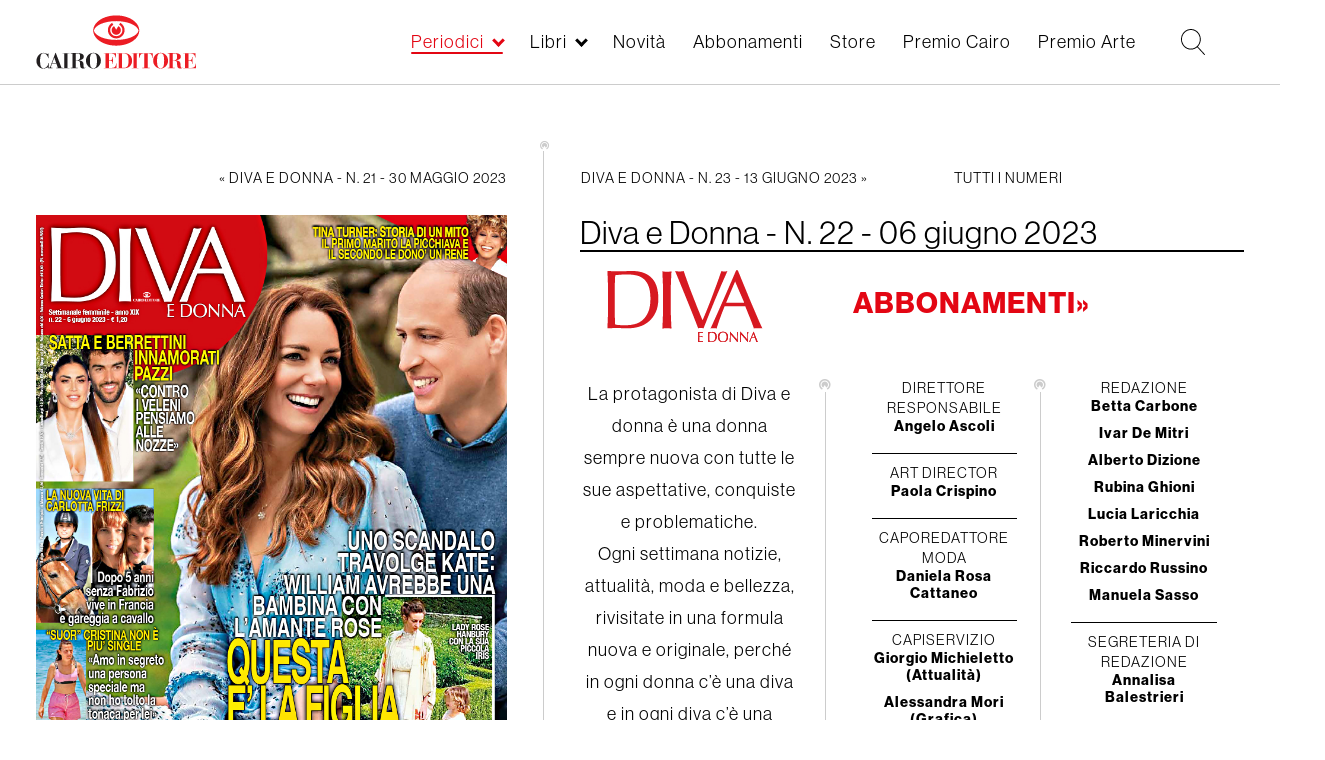

--- FILE ---
content_type: text/html; charset=UTF-8
request_url: https://www.cairoeditore.it/diva-e-donna/diva-e-donna-n-22-06-giugno-2023/69731
body_size: 9529
content:
<!DOCTYPE html>
<html  lang="it" dir="ltr" prefix="og: https://ogp.me/ns#">
  <head>
      <link rel="stylesheet" href="https://use.typekit.net/rtv7bdt.css">

    <meta charset="utf-8" />
<link rel="canonical" href="https://www.cairoeditore.it/diva-e-donna/diva-e-donna-n-22-06-giugno-2023/69731" />
<meta name="Generator" content="Drupal 8 (https://www.drupal.org)" />
<meta name="MobileOptimized" content="width" />
<meta name="HandheldFriendly" content="true" />
<meta name="viewport" content="width=device-width, initial-scale=1.0" />
<link rel="shortcut icon" href="/themes/custom/cairoeditore/favicon.ico" type="image/vnd.microsoft.icon" />
<link rel="alternate" hreflang="it" href="https://www.cairoeditore.it/diva-e-donna/diva-e-donna-n-22-06-giugno-2023/69731" />
<link rel="revision" href="https://www.cairoeditore.it/diva-e-donna/diva-e-donna-n-22-06-giugno-2023/69731" />

    <title>Diva e Donna - N. 22 - 06 giugno 2023  | Cairoeditore</title>

    <link rel="stylesheet" media="all" href="/core/modules/system/css/components/align.module.css?t8jugd" />
<link rel="stylesheet" media="all" href="/core/modules/system/css/components/fieldgroup.module.css?t8jugd" />
<link rel="stylesheet" media="all" href="/core/modules/system/css/components/container-inline.module.css?t8jugd" />
<link rel="stylesheet" media="all" href="/core/modules/system/css/components/clearfix.module.css?t8jugd" />
<link rel="stylesheet" media="all" href="/core/modules/system/css/components/details.module.css?t8jugd" />
<link rel="stylesheet" media="all" href="/core/modules/system/css/components/hidden.module.css?t8jugd" />
<link rel="stylesheet" media="all" href="/core/modules/system/css/components/item-list.module.css?t8jugd" />
<link rel="stylesheet" media="all" href="/core/modules/system/css/components/js.module.css?t8jugd" />
<link rel="stylesheet" media="all" href="/core/modules/system/css/components/nowrap.module.css?t8jugd" />
<link rel="stylesheet" media="all" href="/core/modules/system/css/components/position-container.module.css?t8jugd" />
<link rel="stylesheet" media="all" href="/core/modules/system/css/components/progress.module.css?t8jugd" />
<link rel="stylesheet" media="all" href="/core/modules/system/css/components/reset-appearance.module.css?t8jugd" />
<link rel="stylesheet" media="all" href="/core/modules/system/css/components/resize.module.css?t8jugd" />
<link rel="stylesheet" media="all" href="/core/modules/system/css/components/sticky-header.module.css?t8jugd" />
<link rel="stylesheet" media="all" href="/core/modules/system/css/components/system-status-counter.css?t8jugd" />
<link rel="stylesheet" media="all" href="/core/modules/system/css/components/system-status-report-counters.css?t8jugd" />
<link rel="stylesheet" media="all" href="/core/modules/system/css/components/system-status-report-general-info.css?t8jugd" />
<link rel="stylesheet" media="all" href="/core/modules/system/css/components/tablesort.module.css?t8jugd" />
<link rel="stylesheet" media="all" href="/core/modules/system/css/components/tree-child.module.css?t8jugd" />
<link rel="stylesheet" media="all" href="/core/modules/views/css/views.module.css?t8jugd" />
<link rel="stylesheet" media="all" href="/modules/custom/itcairoeditore/css/style.css?t8jugd" />
<link rel="stylesheet" media="all" href="/themes/custom/cairoeditore/css/owl.carousel.min.css?t8jugd" />
<link rel="stylesheet" media="all" href="/themes/custom/cairoeditore/css/owl.theme.default.min.css?t8jugd" />
<link rel="stylesheet" media="all" href="/themes/custom/cairoeditore/min/common.min.css?t8jugd" />
<link rel="stylesheet" media="all" href="/themes/custom/cairoeditore/min/style.min.css?t8jugd" />
<link rel="stylesheet" media="all" href="/themes/custom/cairoeditore/min/homepage.min.css?t8jugd" />
<link rel="stylesheet" media="all" href="/themes/custom/cairoeditore/min/libro.min.css?t8jugd" />
<link rel="stylesheet" media="all" href="/themes/custom/cairoeditore/min/premio.min.css?t8jugd" />
<link rel="stylesheet" media="all" href="/themes/custom/cairoeditore/min/rivista.min.css?t8jugd" />
<link rel="stylesheet" media="all" href="/themes/custom/cairoeditore/min/periodici-all.min.css?t8jugd" />
<link rel="stylesheet" media="all" href="/themes/custom/cairoeditore/min/ecommerce.min.css?t8jugd" />
<link rel="stylesheet" media="all" href="/themes/custom/cairoeditore/min/ecommerce-libri.min.css?t8jugd" />
<link rel="stylesheet" media="all" href="/themes/custom/cairoeditore/min/novita.min.css?t8jugd" />
<link rel="stylesheet" media="all" href="/themes/custom/cairoeditore/min/footer.min.css?t8jugd" />
<link rel="stylesheet" media="all" href="/themes/custom/cairoeditore/min/overwrite.min.css?t8jugd" />


    <meta name="format-detection" content="telephone=no">

  <!-- Google tag (gtag.js) -->
<script async src="https://www.googletagmanager.com/gtag/js?id=G-XGQ14TH034"></script>


<script>
  var _paq = window._paq = window._paq || [];
  /* tracker methods like "setCustomDimension" should be called before "trackPageView" */
  _paq.push(['trackPageView']);
  _paq.push(['enableLinkTracking']);
  (function() {
    var u="https://mtmc.iltrovatore.it/";
    _paq.push(['setTrackerUrl', u+'matomo.php']);
    _paq.push(['setSiteId', '14']);
    var d=document, g=d.createElement('script'), s=d.getElementsByTagName('script')[0];
    g.async=true; g.src=u+'matomo.js'; s.parentNode.insertBefore(g,s);
  })();
</script>

  </head>
    <script>
  window.dataLayer = window.dataLayer || [];
  function gtag(){dataLayer.push(arguments);}
  gtag('js', new Date());

  gtag('config', 'G-XGQ14TH034');
</script>
  <body  class="node-69731 path-node page-node-type-rivista has-glyphicons">
  
    <a href="#main-content" class="visually-hidden focusable skip-link">
      Salta al contenuto principale
    </a>
    
      <div class="dialog-off-canvas-main-canvas" data-off-canvas-main-canvas>
    

            
  <div class="region region-navigation">
    <div class="main-header">
      <div class="main-header-container">
        <!-- toggler menu -->
        <div class="toggler-box hidden-lg">
          <div class="toggler-menu js-menu-toggler">
            <div class="toggler-menu-line"></div>
            <div class="toggler-menu-line"></div>
            <div class="toggler-menu-line"></div>
          </div>
        </div>
        <div class="header-inner header-container-left">
          <a href="https://www.cairoeditore.it" class="logo-link">
            <img src="/themes/custom/cairoeditore/images/logo_cairoeditore.svg" class="logo-img"> </a>
        </div>
        <div class="header-inner header-container-right">
          <div class="box-menu">
            <nav role="navigation" aria-labelledby="block-cairoeditore-main-menu-menu" id="block-cairoeditore-main-menu" class="block block-menu navigation main">
  <ul region="cairoeditore_main_menu" class="menu-main">
          <li class="menu-main-list-item menu-main-list-item--0 menu-main-list-item--expanded js-submenu-opener menu-main-list-item--active-trail ">
        <a href="/Periodici"  data-item="periodici" data-check-open="0">Periodici</a>
      </li>
          <li class="menu-main-list-item menu-main-list-item--0 menu-main-list-item--expanded js-submenu-opener  ">
        <a href="/Libri"  data-item="libri" data-check-open="0">Libri</a>
      </li>
          <li class="menu-main-list-item menu-main-list-item--0   ">
        <a href="/novita"   data-check-open="0">Novità</a>
      </li>
          <li class="menu-main-list-item menu-main-list-item--0   ">
        <a href="/ecommerce/periodici"   data-check-open="0">Abbonamenti</a>
      </li>
          <li class="menu-main-list-item menu-main-list-item--0   ">
        <a href="/ecommerce/libri"   data-check-open="0">Store</a>
      </li>
          <li class="menu-main-list-item menu-main-list-item--0   ">
        <a href="https://www.premiocairo.it/" target="_blank"  data-check-open="0">Premio Cairo</a>
      </li>
          <li class="menu-main-list-item menu-main-list-item--0   ">
        <a href="/premio-arte/2025"   data-check-open="0">Premio Arte</a>
      </li>
          <li class="menu-main-list-item menu-main-list-item--0   menu-main-list-item-hidden">
        <a href="/contatti"   data-check-open="0">Contatti</a>
      </li>
          <li class="menu-main-list-item menu-main-list-item--0   menu-main-list-item-hidden">
        <a href="/lavora-con-noi"   data-check-open="0">Lavora con noi</a>
      </li>
          <li class="menu-main-list-item menu-main-list-item--0   menu-main-list-item-hidden">
        <a href="/privacy"   data-check-open="0">Privacy</a>
      </li>
          <li class="menu-main-list-item menu-main-list-item--0   menu-main-list-item-hidden">
        <a href="https://www.cairocommunication.it" target="_blank"  data-check-open="0">Cairo Communication</a>
      </li>
      </ul>
</nav>
          </div>
                    <div class="box-ricerca">
            <!-- Ricerca -->
            <div class="box-ricerca-ico js-open-ricerca">
              <svg version="1.1" xmlns="https://www.w3.org/2000/svg" viewBox="0 0 985 1024">
                <path d="M979.219 991.16l-286.601-298.542c74.636-74.636 119.417-173.155 119.417-286.601 0-223.907-182.111-406.017-406.017-406.017s-406.017 182.111-406.017 406.017c0 223.907 182.111 406.017 406.017 406.017 98.519 0 188.082-35.825 259.732-92.548l286.601 298.542c2.985 2.985 8.956 5.971 14.927 5.971s8.956-2.985 11.942-5.971c5.971-8.956 8.956-20.898 0-26.869zM406.017 773.224c-203.009 0-367.207-164.198-367.207-367.207s164.198-367.207 367.207-367.207c203.009 0 367.207 164.198 367.207     367.207s-164.198 367.207-367.207 367.207z"></path>
              </svg>
            </div>
          </div>
          <div class="box-account">
                        




          </div>
        </div>
      </div>
    </div>
    <div class="submenu-container">
      
            <div class="submenu-container-inner submenu-container-periodici" data-type="periodici">
        <ul class="menu-main-submenu menu-main-submenu--level-1">
                    <li class="menu-main-list-item menu-main-list-item--1  ">
            <a href="/Periodici" >Tutti i periodici &raquo;</a>
                                  </li>
                    <li class="menu-main-list-item menu-main-list-item--1 menu-main-list-item--expanded menu-main-list-item--active-trail">
            <a href="/periodici/settimanali" >Settimanali &raquo;</a>
                                      <ul class="menu-main-submenu menu-main-submenu--level-2">
                                <li class="menu-main-list-item menu-main-list-item--2 ">
                  <a href="/di-piu">Dipiù</a>
                </li>
                                <li class="menu-main-list-item menu-main-list-item--2 ">
                  <a href="/di-piu-tv">Di Più Tv</a>
                </li>
                                <li class="menu-main-list-item menu-main-list-item--2 menu-main-list-item--active-trail">
                  <a href="/diva-e-donna">Diva e Donna</a>
                </li>
                                <li class="menu-main-list-item menu-main-list-item--2 ">
                  <a href="/f">F</a>
                </li>
                                <li class="menu-main-list-item menu-main-list-item--2 ">
                  <a href="/giallo">Giallo</a>
                </li>
                                <li class="menu-main-list-item menu-main-list-item--2 ">
                  <a href="/enigmistica-mia">Enigmistica Mia</a>
                </li>
                                <li class="menu-main-list-item menu-main-list-item--2 ">
                  <a href="/enigmistica-piu">Enigmistica Più</a>
                </li>
                                <li class="menu-main-list-item menu-main-list-item--2 ">
                  <a href="/nuovo">Nuovo</a>
                </li>
                                <li class="menu-main-list-item menu-main-list-item--2 ">
                  <a href="/periodico/nuovo-tv">Nuovo Tv</a>
                </li>
                                <li class="menu-main-list-item menu-main-list-item--2 ">
                  <a href="/tv-mia">Tv Mia</a>
                </li>
                              </ul>
                      </li>
                    <li class="menu-main-list-item menu-main-list-item--1 menu-main-list-item--expanded ">
            <a href="/periodici/quindicinali" >Quindicinali &raquo;</a>
                                      <ul class="menu-main-submenu menu-main-submenu--level-2">
                                <li class="menu-main-list-item menu-main-list-item--2 ">
                  <a href="/cucina-mia">Cucina Mia</a>
                </li>
                                <li class="menu-main-list-item menu-main-list-item--2 ">
                  <a href="/di-piu-e-di-piu-tv-cucina">Di Più e Di Più Tv Cucina</a>
                </li>
                                <li class="menu-main-list-item menu-main-list-item--2 ">
                  <a href="/di-piu-e-di-piu-tv-stellare">Di Più e Di Più Tv Stellare</a>
                </li>
                              </ul>
                      </li>
                    <li class="menu-main-list-item menu-main-list-item--1 menu-main-list-item--expanded ">
            <a href="/periodici/mensili" >Mensili &raquo;</a>
                                      <ul class="menu-main-submenu menu-main-submenu--level-2">
                                <li class="menu-main-list-item menu-main-list-item--2 ">
                  <a href="/arte">Arte</a>
                </li>
                                <li class="menu-main-list-item menu-main-list-item--2 ">
                  <a href="/bellitalia">Bell&#039;Italia</a>
                </li>
                                <li class="menu-main-list-item menu-main-list-item--2 ">
                  <a href="/gardenia">Gardenia</a>
                </li>
                                <li class="menu-main-list-item menu-main-list-item--2 ">
                  <a href="/natural-style">Natural Style</a>
                </li>
                              </ul>
                      </li>
                    <li class="menu-main-list-item menu-main-list-item--1 menu-main-list-item--expanded ">
            <a href="/Monografie" >Monografie &raquo;</a>
                                  </li>
                    <div class="menu-main-submenu-closer js-submenu-closer">
            <div class="menu-main-submenu-closer-line"></div>
            <div class="menu-main-submenu-closer-line"></div>
          </div>
        </ul>
      </div>
          <div class="submenu-container-inner submenu-container-libri" data-type="libri">
        <ul class="menu-main-submenu menu-main-submenu--level-1">
                    <li class="menu-main-list-item menu-main-list-item--1  ">
            <a href="/Libri" >Tutti i libri &raquo;</a>
                                  </li>
                    <li class="menu-main-list-item menu-main-list-item--1  ">
            <a href="/appuntamenti" >Appuntamenti &raquo;</a>
                                  </li>
                    <li class="menu-main-list-item menu-main-list-item--1  ">
            <a href="/libri/libri-illustrati" >Libri Illustrati &raquo;</a>
                                  </li>
                    <li class="menu-main-list-item menu-main-list-item--1  ">
            <a href="/libri/cataloghi-arte" >Cataloghi d&#039;Arte &raquo;</a>
                                  </li>
                    <li class="menu-main-list-item menu-main-list-item--1  ">
            <a href="/libri/arte-e-letteratura" >Arte e Letteratura &raquo;</a>
                                  </li>
                    <li class="menu-main-list-item menu-main-list-item--1  ">
            <a href="/libri/catalogo-arte-moderna" >Catalogo dell&#039;Arte Moderna &raquo;</a>
                                  </li>
                    <div class="menu-main-submenu-closer js-submenu-closer">
            <div class="menu-main-submenu-closer-line"></div>
            <div class="menu-main-submenu-closer-line"></div>
          </div>
        </ul>
      </div>
          </div>
    <div class="menu-mobile-container">
      <div class="menu-mobile-container-title-box js-menu-mobile-box-title"></div>
      <nav role="navigation" aria-labelledby="block-cairoeditore-main-menu-menu" id="block-cairoeditore-main-menu" class="block block-menu navigation menu-main main">
            
    <h2 class="visually-hidden" id="block-cairoeditore-main-menu-menu">Main navigation</h2>
  
        
              <ul region="cairoeditore_main_menu" class="menu-main-list">
                    <li class="menu-main-list-item menu-main-list-item--0 menu-main-list-item--expanded js-submenu-opener">
        <a href="/Periodici" data-drupal-link-system-path="periodici/tutti">Periodici</a>
                                <ul class="menu-main-submenu menu-main-submenu--level-1">
                    <li class="menu-main-list-item menu-main-list-item--1">
        <a href="/Periodici" data-drupal-link-system-path="periodici/tutti">Tutti i periodici</a>
              </li>
                <li class="menu-main-list-item menu-main-list-item--1 menu-main-list-item--expanded js-submenu-opener">
        <a href="/periodici/settimanali" data-drupal-link-system-path="periodici/settimanali">Settimanali</a>
                                <ul class="menu-main-submenu menu-main-submenu--level-2">
                    <li class="menu-main-list-item menu-main-list-item--2">
        <a href="/di-piu" data-drupal-link-system-path="periodico/di-piu">Dipiù</a>
              </li>
                <li class="menu-main-list-item menu-main-list-item--2">
        <a href="/di-piu-tv" data-drupal-link-system-path="periodico/di-piu-tv">Di Più Tv</a>
              </li>
                <li class="menu-main-list-item menu-main-list-item--2">
        <a href="/diva-e-donna" data-drupal-link-system-path="periodico/diva-e-donna">Diva e Donna</a>
              </li>
                <li class="menu-main-list-item menu-main-list-item--2">
        <a href="/f" data-drupal-link-system-path="periodico/f">F</a>
              </li>
                <li class="menu-main-list-item menu-main-list-item--2">
        <a href="/giallo" data-drupal-link-system-path="periodico/giallo">Giallo</a>
              </li>
                <li class="menu-main-list-item menu-main-list-item--2">
        <a href="/enigmistica-mia" data-drupal-link-system-path="periodico/enigmistica-mia">Enigmistica Mia</a>
              </li>
                <li class="menu-main-list-item menu-main-list-item--2">
        <a href="/enigmistica-piu" data-drupal-link-system-path="periodico/enigmistica-piu">Enigmistica Più</a>
              </li>
                <li class="menu-main-list-item menu-main-list-item--2">
        <a href="/nuovo" data-drupal-link-system-path="periodico/nuovo">Nuovo</a>
              </li>
                <li class="menu-main-list-item menu-main-list-item--2">
        <a href="/periodico/nuovo-tv" data-drupal-link-system-path="periodico/nuovo-tv">Nuovo Tv</a>
              </li>
                <li class="menu-main-list-item menu-main-list-item--2">
        <a href="/tv-mia" data-drupal-link-system-path="periodico/tv-mia">Tv Mia</a>
              </li>
        </ul>
  
              </li>
                <li class="menu-main-list-item menu-main-list-item--1 menu-main-list-item--expanded js-submenu-opener">
        <a href="/periodici/quindicinali" data-drupal-link-system-path="periodici/quindicinali">Quindicinali</a>
                                <ul class="menu-main-submenu menu-main-submenu--level-2">
                    <li class="menu-main-list-item menu-main-list-item--2">
        <a href="/cucina-mia" data-drupal-link-system-path="periodico/cucina-mia">Cucina Mia</a>
              </li>
                <li class="menu-main-list-item menu-main-list-item--2">
        <a href="/di-piu-e-di-piu-tv-cucina" data-drupal-link-system-path="periodico/di-piu-e-di-piu-tv-cucina">Di Più e Di Più Tv Cucina</a>
              </li>
                <li class="menu-main-list-item menu-main-list-item--2">
        <a href="/di-piu-e-di-piu-tv-stellare" data-drupal-link-system-path="periodico/di-piu-e-di-piu-tv-stellare">Di Più e Di Più Tv Stellare</a>
              </li>
        </ul>
  
              </li>
                <li class="menu-main-list-item menu-main-list-item--1 menu-main-list-item--expanded js-submenu-opener">
        <a href="/periodici/mensili" data-drupal-link-system-path="periodici/mensili">Mensili</a>
                                <ul class="menu-main-submenu menu-main-submenu--level-2">
                    <li class="menu-main-list-item menu-main-list-item--2">
        <a href="/arte" data-drupal-link-system-path="periodico/arte">Arte</a>
              </li>
                <li class="menu-main-list-item menu-main-list-item--2">
        <a href="/bellitalia" data-drupal-link-system-path="periodico/bellitalia">Bell&#039;Italia</a>
              </li>
                <li class="menu-main-list-item menu-main-list-item--2">
        <a href="/gardenia" data-drupal-link-system-path="periodico/gardenia">Gardenia</a>
              </li>
                <li class="menu-main-list-item menu-main-list-item--2">
        <a href="/natural-style" data-drupal-link-system-path="periodico/natural-style">Natural Style</a>
              </li>
        </ul>
  
              </li>
                <li class="menu-main-list-item menu-main-list-item--1">
        <a href="/Monografie" data-drupal-link-system-path="periodico/monografie-bellitalia">Monografie</a>
              </li>
        </ul>
  
              </li>
                <li class="menu-main-list-item menu-main-list-item--0 menu-main-list-item--expanded js-submenu-opener">
        <a href="/Libri" data-drupal-link-system-path="libri/all">Libri</a>
                                <ul class="menu-main-submenu menu-main-submenu--level-1">
                    <li class="menu-main-list-item menu-main-list-item--1">
        <a href="/Libri" data-drupal-link-system-path="libri/all">Tutti i libri</a>
              </li>
                <li class="menu-main-list-item menu-main-list-item--1">
        <a href="/appuntamenti" data-drupal-link-system-path="appuntamenti">Appuntamenti</a>
              </li>
                <li class="menu-main-list-item menu-main-list-item--1">
        <a href="/libri/libri-illustrati" data-drupal-link-system-path="libri/libri-illustrati">Libri Illustrati</a>
              </li>
                <li class="menu-main-list-item menu-main-list-item--1">
        <a href="/libri/cataloghi-arte" data-drupal-link-system-path="libri/cataloghi-arte">Cataloghi d&#039;Arte</a>
              </li>
                <li class="menu-main-list-item menu-main-list-item--1">
        <a href="/libri/arte-e-letteratura" data-drupal-link-system-path="libri/arte-e-letteratura">Arte e Letteratura</a>
              </li>
                <li class="menu-main-list-item menu-main-list-item--1">
        <a href="/libri/catalogo-arte-moderna" data-drupal-link-system-path="libri/catalogo-arte-moderna">Catalogo dell&#039;Arte Moderna</a>
              </li>
        </ul>
  
              </li>
                <li class="menu-main-list-item menu-main-list-item--0">
        <a href="/novita" data-drupal-link-system-path="node/66262">Novità</a>
              </li>
                <li class="menu-main-list-item menu-main-list-item--0">
        <a href="/ecommerce/periodici" data-drupal-link-system-path="node/68931">Abbonamenti</a>
              </li>
                <li class="menu-main-list-item menu-main-list-item--0 menu-main-list-item--collapsed">
        <a href="/ecommerce/libri" data-drupal-link-system-path="node/79503">Store</a>
              </li>
                <li class="menu-main-list-item menu-main-list-item--0">
        <a href="https://www.premiocairo.it/" target="_blank">Premio Cairo</a>
              </li>
                <li class="menu-main-list-item menu-main-list-item--0">
        <a href="/premio-arte/2025" data-drupal-link-system-path="node/92662">Premio Arte</a>
              </li>
                <li class="menu-main-list-item menu-main-list-item--0">
        <a href="/contatti" class="menu-main-list-item-hidden" data-drupal-link-system-path="contatti">Contatti</a>
              </li>
                <li class="menu-main-list-item menu-main-list-item--0">
        <a href="/lavora-con-noi" class="menu-main-list-item-hidden" data-drupal-link-system-path="lavora-con-noi">Lavora con noi</a>
              </li>
                <li class="menu-main-list-item menu-main-list-item--0">
        <a href="/privacy" class="menu-main-list-item-hidden" data-drupal-link-system-path="node/17703">Privacy</a>
              </li>
                <li class="menu-main-list-item menu-main-list-item--0">
        <a href="https://www.cairocommunication.it" class="menu-main-list-item-hidden" target="_blank">Cairo Communication</a>
              </li>
        </ul>
  


  </nav>

    </div>
    <div class="submenu-overlay"></div>
  </div>

      
    
  
  <div role="main"  class="main-container js-quickedit-main-content container-fluid container-pad">
                  <div role="heading">
            <div class="region region-header">
    
        <div class="container-titolo">
          <div class="title-container">
    <h1 class="page-header"><span>Diva e Donna - N. 22 - 06 giugno 2023 </span>
</h1>
      </div>

      </div>
  
  </div>

        </div>
                  
    
        <style>
      body.path-login .region-content .container,
      body.path-registrazione .region-content .container,
      body.path-reset-password .region-content .container {
        width: 100% !important;
      }
    </style>

    <section>
            
            
                    <a id="main-content"></a>
        
  <div class="region region-content">
    <div data-drupal-messages-fallback class="hidden"></div><div class="container-rivista">
  <div class="periodico-nav periodico-nav-top">
    <div class="periodico-precedente">
              <a href="/diva-e-donna/diva-e-donna-n-21-30-maggio-2023/69593">« Diva e Donna - N. 21 - 30 maggio 2023 </a>
          </div>
    <div class="container-right eye">
              <div class="periodico-successivo">
          <a href="/diva-e-donna/diva-e-donna-n-23-13-giugno-2023/69742">Diva e Donna - N. 23 - 13 giugno 2023  »</a>
        </div>
            <div class="periodico-all">
        <a href="/periodico/diva-e-donna">Tutti i numeri</a>
      </div>
    </div>
  </div>
  <div class="periodico-content-row">
    <div class="periodico-col-left">
      <div class="sfogliatore hidden-sm hidden-xs">
        
<div class="copertina-rivista" id="copertina-rivista-sfogliatore">
  <img class="img img-responsive js-placeholder-h" src="/sites/default/files/libri/copertine/Diva%20e%20Donna_N._22_-_06_giugno_2023_%2831_05_2023%29_01.jpg">
</div>

<div class="container-sfogliatore js-container-sfogliatore">
  <div id="close-button-rivista" class="general-closer close-button js-close-sfogliatore">
    <div class="general-closer-line"></div>
    <div class="general-closer-line"></div>
  </div>
  <div class="container-sfogliatore-inner">
    <div class="container-sfogliatore-title">
      <h2>Diva e Donna - N. 22 - 06 giugno 2023 </h2>
    </div>
          <div class="container-sfogliatore-viewport">
        <div id="flipbook" class="container-sf">
                      <!-- <div class="pagina" style="background-image: url('/sites/default/files/libri/copertine/Diva%20e%20Donna_N._22_-_06_giugno_2023_%2831_05_2023%29_01.jpg')"> -->
            <div class="pagina" style="background-image: url('/sites/default/files/libri/copertine/Diva%20e%20Donna_N._22_-_06_giugno_2023_%2831_05_2023%29_01.jpg')">
                          </div>
                      <!-- <div class="pagina" style="background-image: url('/sites/default/files/libri/copertine/Diva%20e%20Donna_N._22_-_06_giugno_2023_%2831_05_2023%29_03.jpg')"> -->
            <div class="pagina" style="background-image: url('/sites/default/files/libri/copertine/Diva%20e%20Donna_N._22_-_06_giugno_2023_%2831_05_2023%29_03.jpg')">
                          </div>
                      <!-- <div class="pagina" style="background-image: url('/sites/default/files/libri/copertine/Diva%20e%20Donna_N._22_-_06_giugno_2023_%2831_05_2023%29_02.jpg')"> -->
            <div class="pagina" style="background-image: url('/sites/default/files/libri/copertine/Diva%20e%20Donna_N._22_-_06_giugno_2023_%2831_05_2023%29_02.jpg')">
                          </div>
                      <!-- <div class="pagina" style="background-image: url('/sites/default/files/libri/copertine/Diva%20e%20Donna_N._22_-_06_giugno_2023_%2831_05_2023%29_05.jpg')"> -->
            <div class="pagina" style="background-image: url('/sites/default/files/libri/copertine/Diva%20e%20Donna_N._22_-_06_giugno_2023_%2831_05_2023%29_05.jpg')">
                          </div>
                      <!-- <div class="pagina" style="background-image: url('/sites/default/files/libri/copertine/Diva%20e%20Donna_N._22_-_06_giugno_2023_%2831_05_2023%29_04.jpg')"> -->
            <div class="pagina" style="background-image: url('/sites/default/files/libri/copertine/Diva%20e%20Donna_N._22_-_06_giugno_2023_%2831_05_2023%29_04.jpg')">
                          </div>
                  </div>
      </div>

      <div class="flip-control">
        <div class="prev-pag js-sfogliatore-prev">
          <svg xmlns="https://www.w3.org/2000/svg" version="1.1" width="648" height="1024" viewBox="0 0 648 1024">
            <path fill="#000" d="M523.050 1024l125.237-117.871-397.813-397.813 397.813-390.446-125.237-125.237-523.050 515.683z"/>
          </svg>
        </div>
        <div class="next-pag js-sfogliatore-next">
          <svg xmlns="https://www.w3.org/2000/svg" version="1.1" width="648" height="1024" viewBox="0 0 648 1024">
            <path fill="#000" d="M523.050 1024l125.237-117.871-397.813-397.813 397.813-390.446-125.237-125.237-523.050 515.683z"/>
          </svg>
        </div>
      </div>
    
  </div>
</div>

<style>

  .close-button {
    position: absolute;
    top: 10px !important;
    width: 35px;
    height: 35px;
    right: 10px !important;
    font-family: "neue-haas-grotesk-display", sans-serif;
    font-weight: 700;
    font-style: normal;
    text-align: center;
    z-index: 99999;
    cursor: pointer;
  }
  .container-sfogliatore {
      position: fixed;
      top: 0;
      left: 0;
      width: 100%;
      height: 0;
      background-color: white;
      overflow: hidden;
      z-index: 99999;
      cursor: auto;
      transition: all 500ms ease-in-out;
  }
  .container-sfogliatore.is-open {
      height: 100vh;
  }
  .container-sfogliatore-title h2 {
    /* text-align: left; */
    text-align: center;
    font-family: "neue-haas-grotesk-display", sans-serif;
    font-weight: 700;
    font-style: normal;
    font-size: 1.25em;
    margin-top: 0;
  }
  .container-sfogliatore-inner .container-singola {
    position:relative;
    width:1024px;
    height:768px;
    margin:auto;
  }

  .container-sfogliatore-inner .inner-image {
    display: block;
    width: auto;
    height: 100%;
    margin: auto;
  }

  .container-sfogliatore-inner .pagina {
    background-color: #ffffff;
    background-repeat: no-repeat;
    background-position: center center;
    background-size: contain;
  }

  .flip-control {
    display: flex;
    position: absolute;
    top: 50%;
    margin: 0 auto;
    width: 95%;
    height: 50px;
    left: 50%;
    -webkit-transform: translateX(-50%);
    -moz-transform: translateX(-50%);
    -ms-transform: translateX(-50%);
    -o-transform: translateX(-50%);
    transform: translateX(-50%);
    z-index: 9999999;
  }

  .prev-pag,
  .next-pag {
    width: 20px;
    height: 35px;
    opacity: .7;
    transition: all 250ms ease-in-out;
    cursor: pointer;
  }
  .prev-pag svg,
  .next-pag svg {
    width: 100%;
    height: auto;
  }
  .next-pag {
    margin-left: auto;
    margin-right: 0;
    -webkit-transform: rotate(-180deg) translateY(3px);
    -moz-transform: rotate(-180deg) translateY(3px);
    -ms-transform: rotate(-180deg) translateY(3px);
    -o-transform: rotate(-180deg) translateY(3px);
    transform: rotate(-180deg) translateY(3px);
  }
  .prev-pag:hover,
  .next-pag:hover {
    opacity: 1;
  }

  .container-sfogliatore-inner {
    position: relative;
    padding: 1em;
    width: 100%;
    height: 100%;
  }
  .container-sfogliatore-inner .container-sfogliatore-viewport{
    position:relative;
    width:1024px;
    height:768px;
    margin:auto;
  }

  .container-sfogliatore-inner .container-sf{
    position: absolute !important;
    left: 50%;
    -webkit-transform: translateX(-50%);
    -moz-transform: translateX(-50%);
    -ms-transform: translateX(-50%);
    -o-transform: translateX(-50%);
    transform: translateX(-50%) !important;
  }

  @media (max-width: 1200px) {
    .container-sfogliatore-title h2 {
      font-size: 1em;
    }
  }
</style>
        <div class="periodico-zoom js-open-rivista" id="opener-rivista">
          <div class="periodico-zoom-ico">Sommario</div>
        </div>
      </div>

      <div class="periodico__carousel-mobile hidden-md hidden-lg">
        <div class="owl-carousel owl-theme js-owl-pagine-periodico-mobile">
                      <div class="item-img">
              <img src="/sites/default/files/libri/copertine/Diva%20e%20Donna_N._22_-_06_giugno_2023_%2831_05_2023%29_01.jpg"/>
            </div>
                      <div class="item-img">
              <img src="/sites/default/files/libri/copertine/Diva%20e%20Donna_N._22_-_06_giugno_2023_%2831_05_2023%29_03.jpg"/>
            </div>
                      <div class="item-img">
              <img src="/sites/default/files/libri/copertine/Diva%20e%20Donna_N._22_-_06_giugno_2023_%2831_05_2023%29_02.jpg"/>
            </div>
                      <div class="item-img">
              <img src="/sites/default/files/libri/copertine/Diva%20e%20Donna_N._22_-_06_giugno_2023_%2831_05_2023%29_05.jpg"/>
            </div>
                      <div class="item-img">
              <img src="/sites/default/files/libri/copertine/Diva%20e%20Donna_N._22_-_06_giugno_2023_%2831_05_2023%29_04.jpg"/>
            </div>
                  </div>
      </div>
    </div>

            
                            
    
    

    <div class="periodico-col-right content-abbonamenti ">
      <div class="node-title">
        <h1>Diva e Donna - N. 22 - 06 giugno 2023 </h1>
      </div>

      
                            <div class="content-top">
          <div class="logo-consiglio">
                        <div class="logo-periodico">
              <img src="/sites/default/files/2019-01/divaedonna.svg"
                   alt="Diva e Donna"
                   title="Diva e Donna"
              >
            </div>
                                  </div>
          <div class="abb">
                          <div class="abbonamenti">
                                  <a href="/ecommerce/periodici/diva-e-donna">Abbonamenti»</a>
                              </div>
                                  </div>
        </div>
        <div class="content-bottom">
                    <div class="descrizione-rivista">
                          <p>La protagonista di Diva e donna è una donna sempre nuova con tutte le sue aspettative, conquiste e problematiche.<br />
Ogni settimana notizie, attualità, moda e bellezza, rivisitate in una formula nuova e originale, perché in ogni donna c’è una diva e in ogni diva c’è una donna.</p>

<p><strong>Seguici sulla pagina Instagram <a href="https://www.instagram.com/divaedonna_settimanale/" target="_blank">divaedonna_settimanale</a></strong></p>

                      </div>
          <div class="redazione">
                                    <div class="content-bottom-inner">
                              <!-- Caso 3: field_redazione_col_2 compilato -> stampa campi con div col -->
                <div class="col-left">
                  <div class="redazione-txt">
<h3>Direttore Responsabile</h3>

<p>Angelo Ascoli</p>
</div>

<div class="redazione-txt">
<h3>Art Director</h3>

<p>Paola Crispino</p>
</div>

<div class="redazione-txt">
<h3>Caporedattore Moda</h3>

<p>Daniela Rosa Cattaneo</p>
</div>

<div class="redazione-txt">
<h3>Capiservizio</h3>

<p>Giorgio Michieletto (Attualità)</p>

<p>Alessandra Mori (Grafica)</p>

<p>Lorenzo Parozzi (Grafica)</p>

<p>Paola Vacchini (Bellezza)</p>
</div>

                </div>
                <div class="col-right">
                  <div class="redazione-txt">
<h3>Redazione</h3>

<p>Betta Carbone</p>

<p>Ivar De Mitri</p>

<p>Alberto Dizione</p>

<p>Rubina Ghioni</p>

<p>Lucia Laricchia</p>

<p>Roberto Minervini</p>

<p>Riccardo Russino</p>

<p>Manuela Sasso</p>
</div>

<div class="redazione-txt">
<h3>Segreteria di Redazione</h3>

<p>Annalisa Balestrieri</p>
</div>

                </div>
                          </div>
          </div>
          <div class="separatore separatore--1 eye"></div>
          <div class="separatore separatore--2 eye"></div>
        </div>
                  <div class="periodico-vda">
            <a href="https://www.cairorcsmedia.it/i-nostri-brand/diva-e-donna/" target="_blank">
              Per la pubblicità su Diva e Donna &raquo;
            </a>
          </div>
                  </div>
  </div>

  <div class="periodico-nav periodico-nav-bottom">
    <div class="periodico-precedente">
              <a href="/diva-e-donna/diva-e-donna-n-21-30-maggio-2023/69593">« Diva e Donna - N. 21 - 30 maggio 2023 </a>
          </div>
    <div class="container-right eye">
              <div class="periodico-successivo">
          <a href="/diva-e-donna/diva-e-donna-n-23-13-giugno-2023/69742">Diva e Donna - N. 23 - 13 giugno 2023  »</a>
        </div>
            <div class="periodico-all">
        <a href="/periodico/diva-e-donna">Tutti i numeri</a>
      </div>
    </div>
  </div>
</div>

<section class="page-novita-recenti novita-list">
  <div class="views-element-container form-group">
    </div>

</section>

  <div class="titolo-correlati">
    <div class="titolo-correlati-inner">
      <div>Se leggi</div>
      <div class="rivista-logo__img-box">
        <div class="rivista-logo titolo-correlati-content" style="background-image: url(/sites/default/files/2019-01/divaedonna.svg);"></div>
      </div>
      <div> Non perderti le uscite</div>
    </div>
  </div>
  <div class="periodico-correlati">
    <div class="container">
      <div class="row">
                  <div class="col-md-4 correlati-content">
            <a href="/di-piu/dipiu-n-02-16-gennaio-2026/150811">
              <div class="rivista-img correlati-svg" style="background-image: url(/sites/default/files/libri/copertine/Di%20Piu_N._02_-_16_Gennaio_2026_%2810_01_2026%29_01.jpg);"></div>
            </a>
            <a href="/periodico/Di Più">
              <div class="rivista-logo correlati-svg" style="background-image: url(https://www.cairoeditore.it/sites/default/files/2019-01/dipiu.svg);"></div>
            </a>
          </div>
                  <div class="col-md-4 correlati-content">
            <a href="/f/f-n-03-20-gennaio-2026/151471">
              <div class="rivista-img correlati-svg" style="background-image: url(/sites/default/files/libri/copertine/F_N._03_-_20_gennaio_2026_%2814_01_2026%29_01.jpg);"></div>
            </a>
            <a href="/periodico/F">
              <div class="rivista-logo correlati-svg" style="background-image: url(https://www.cairoeditore.it/sites/default/files/2024-05/LOGO_F_NEW.svg);"></div>
            </a>
          </div>
                  <div class="col-md-4 correlati-content">
            <a href="/natural-style/natural-style-n-271-gennaio-2026/147561">
              <div class="rivista-img correlati-svg" style="background-image: url(/sites/default/files/libri/copertine/Natural%20Style_N._271_-_Gennaio_2026_%2830_12_2025%29_01.jpg);"></div>
            </a>
            <a href="/periodico/Natural Style">
              <div class="rivista-logo correlati-svg" style="background-image: url(https://www.cairoeditore.it/sites/default/files/2025-09/logo_natural_new_25.svg);"></div>
            </a>
          </div>
              </div>
    </div>
  </div>

  </div>

          </section>

          </div>


      <footer class="footer" role="contentinfo">
        <div class="region region-footer container-footer-main">
    <nav role="navigation" aria-labelledby="block-cairoeditore-footer-menu" id="block-cairoeditore-footer">
            
  <h2 class="visually-hidden" id="block-cairoeditore-footer-menu">Footer menu</h2>
  

        
      <ul region="cairoeditore_footer" class="menu menu--footer nav">
                      <li class="first">
                                        <a href="/Periodici" data-drupal-link-system-path="periodici/tutti">Periodici</a>
              </li>
                      <li>
                                        <a href="/novita" data-drupal-link-system-path="node/66262">Novità</a>
              </li>
                      <li>
                                        <a href="/Libri" data-drupal-link-system-path="libri/all">Libri</a>
              </li>
                      <li>
                                        <a href="/la-storia-della-casa-editrice" data-drupal-link-system-path="node/66344">Storia della Casa Editrice</a>
              </li>
                      <li>
                                        <a href="/contatti" data-drupal-link-system-path="contatti">Contatti</a>
              </li>
                      <li>
                                        <a href="/privacy" data-drupal-link-system-path="node/17703">Privacy</a>
              </li>
                      <li>
                                        <a href="/lavora-con-noi" data-drupal-link-system-path="lavora-con-noi">Lavora con noi</a>
              </li>
                      <li class="last">
                                        <a href="/seguici-sui-social" data-drupal-link-system-path="node/79121">Seguici sui social</a>
              </li>
        </ul>
  

  </nav>

  </div>

    </footer>
  
      <div class="footer-middle" role="contentinfo">
        <div class="region region-footer-middle">
    <nav role="navigation" aria-labelledby="block-menupiedipaginadx-menu" id="block-menupiedipaginadx">
            
  <h2 class="visually-hidden" id="block-menupiedipaginadx-menu">Menu Pie di pagina dx</h2>
  

        
      <ul region="menupiedipaginadx" class="menu menu--menu-pie-di-pagina-dx nav">
                      <li class="first">
                                        <a href="https://www.linkedin.com/company/80696" class="ico-linkedin" target="_blank">Linkedin</a>
              </li>
                      <li>
                                        <a href="https://www.premiocairo.it" target="_blank">Premio Cairo</a>
              </li>
                      <li>
                                        <a href="https://www.catalogoartemoderna.it/" target="_blank">CAM</a>
              </li>
                      <li class="last">
                                        <a href="https://www.cairorcsmedia.it/" target="_blank">Pubblicità</a>
              </li>
        </ul>
  

  </nav>

  </div>

    </div>
    <style>
      .region-footer-middle{
      }
      body .footer-middle {
        background-color: #eee;
        clear: both;
        overflow: hidden;
        border-top: 0;
        padding: 0 4.5em;
        margin-top: 0;
        display: block;
        width: 100%;
        border-top: 1px solid #9e9c99;
      }

      body .footer-middle .region-footer-middle #block-menupiedipaginadx ul li {
        display: inline-block;
        font-family: "neue-haas-grotesk-display", sans-serif;
        font-weight: 400;
        font-style: normal;
      }
      body .footer-middle .region-footer-middle #block-menupiedipaginadx ul li a {
        font-size: 0.8em;
        font-size: 1em;
        padding: 1em 1.5em;
      }
      body .footer-middle .region-footer-middle #block-menupiedipaginadx ul li a.ico-linkedin {
        display: block;
        position: relative;
        font-size: 0;
        width: 25px;
      }
      body .footer-middle .region-footer-middle #block-menupiedipaginadx ul li a.ico-linkedin:before {
        content: '';
        display: block;
        background: url('/themes/custom/cairoeditore/images/icon-linkedin.svg') no-repeat center 4px;
        width: 25px;
        height: 100%;
        background-size: contain;
        position: absolute;
        top:-8px;
        left:0;
      }
      @media(max-width: 1023px){
        body .footer-middle  {
          display:none
        }
      }

      body .footer-middle .region-footer-middle #block-menupiedipaginadx ul li.first a {
        padding-left: 0;
      }
    </style>
  
      <div class="footer-bottom" role="contentinfo">
        <div class="region region-footer-bottom">
    <section id="block-footerfirma" class="block block-block-content block-block-contentbfb94007-c90d-418f-af08-3e9b9462f6e2 clearfix">
  <div class="container-footer">
    
        

          
            <div class="field field--name-body field--type-text-with-summary field--label-hidden field--item"><div class="row">
<div class="footer-bottom-logo col-md-2 hidden-sm hidden-xs"><a href="/"><img alt="" data-entity-type="" data-entity-uuid="" src="/themes/custom/cairoeditore/images/logo_no_payoff.svg" /></a></div>
<div class="footer-bottom-info-text col-md-10">
<p>Cairo Editore Spa - Sede Legale Via Rizzoli 8 20132 Milano (Mi)  - C.f. 00507210326 P.Iva 04948640158<br />
Iscritta al Registro Imprese di Milano al numero 00507210326 - Iscritta al Repertorio Economico Amministrativo (REA) al numero 1079929 - Capitale Sociale sottoscritto e i.v. Euro 1.043.256,00 Società soggetta all'attività di direzione e coordinamento di Cairo Communication Spa.</p>
</div>
</div>
</div>
      
      </div>
</section>

  </div>

    </div>
  
  </div>

    

    <style media="screen">
      .ricerca-overlay {
        display: flex;
        flex-direction: column;
        justify-content: center;
        position: fixed;
        top: 0;
        left: 0;
        width: 100%;
        height: 0;
        overflow: hidden;
        background-color: rgba(158, 156, 153, 0.65);
        z-index: 501;
        transition: all 550ms ease-in-out;
        /* display: none; */
      }
      .ricerca-overlay.is-open {
        height: 100%;
      }

      .general-closer {
        width: 25px;
        text-align: center;
        position: absolute;
        top: 0.75em;
        right: 0.5em;
        height: 25px;
        min-width: 25px;
        transition: all 200ms ease-in-out;
        cursor: pointer;
      }
      .general-closer-line {
        width: 25px;
        height: 2px;
        background-color: #000;
        position: absolute;
        top: 50%;
        left: 50%;
        transform: translate(-50%, -50%);
      }
      .general-closer-line:first-child {
        transform: translate(-50%, -50%) rotate(45deg);
      }
      .general-closer-line:last-child {
        transform: translate(-50%, -50%) rotate(-45deg);
      }
      .general-closer:hover {
        transform: rotate(90deg);
      }
      .ricerca-overlay-inner {
        position: relative;
        width: 95%;
        margin: auto;
        padding: 20px;
        height: 75%;
        background-color: rgba(255, 255, 255, 0.95);
      }

      .ricerca-overlay .search-block-form {
        height: 100%;
      }
      .ricerca-overlay .search-block-form-inner {
        height: 100%;
      }
      .ricerca-overlay .form-item {
        display: flex;
        height: 100%;
        flex-direction: column;
      }
      .ricerca-overlay .input-group {
        display: flex;
        width: 80%;
        margin: auto;
      }
      .ricerca-overlay .input-group input.form-search {
        height: 50px;
        border: none;
        box-shadow: none;
        border-bottom: 2px solid;
        border-radius: 0;
        padding: 15px;
        font-size: 22px;
        background-color: rgba(255, 255, 255, 0);
      }
      .ricerca-overlay .input-group .input-button-box .input-button {
        width: 2.5em;
        height: 2.8em;
        margin-left: .5em;
        border: none;
        box-shadow: none;
        border-radius: 0;
        background-color: rgba(255, 255, 255, 0);
      }
      .ricerca-overlay .input-group .input-button-box .input-button svg {
        width: 1.75em;
        height: 2.75em;
        display: block;
      }
    </style>

    <div class="ricerca-overlay">
      <div class="ricerca-overlay-inner">
        <div class="general-closer js-ricerca-closer">
          <div class="general-closer-line"></div>
          <div class="general-closer-line"></div>
        </div>
        <div class="search-block-form" data-drupal-selector="search-block-form" id="block-formdiricerca" role="search">
  <form action="/ricerca" method="get" id="search-block-form" accept-charset="UTF-8" class="search-block-form-inner">
    <div class="form-item js-form-item form-type-search">
      <label for="edit-keys" class="control-label sr-only">
        Cerca
      </label>
      <div class="input-group">
        <input title="" data-drupal-selector="edit-keys" class="form-search form-control" placeholder="Cerca" type="search" id="edit-keys" name="keys" value="" size="15" maxlength="128">
        <span class="input-button-box">
          <button type="submit" class="input-button js-form-submit">
            <svg version="1.1" xmlns="https://www.w3.org/2000/svg" viewBox="0 0 985 1024">
              <path d="M979.219 991.16l-286.601-298.542c74.636-74.636 119.417-173.155 119.417-286.601 0-223.907-182.111-406.017-406.017-406.017s-406.017 182.111-406.017 406.017c0 223.907 182.111 406.017 406.017 406.017 98.519 0 188.082-35.825 259.732-92.548l286.601 298.542c2.985 2.985 8.956 5.971 14.927 5.971s8.956-2.985 11.942-5.971c5.971-8.956 8.956-20.898 0-26.869zM406.017 773.224c-203.009 0-367.207-164.198-367.207-367.207s164.198-367.207 367.207-367.207c203.009 0 367.207 164.198 367.207     367.207s-164.198 367.207-367.207 367.207z"></path>
            </svg>
          </button>
        </span>
      </div>
    </div>
  </form>
</div>

      </div>
    </div>
    <script>
      var App = App || {};
      App.NODE_TYPE = 'rivista';
      App.FRONT = '';
    </script>

    
    <style>
      .messages__wrapper {
        display: none !important;
      }
    </style>
    
<!--[if lte IE 8]>
<script src="/core/assets/vendor/html5shiv/html5shiv.min.js?v=3.7.3"></script>
<![endif]-->

    <script type="application/json" data-drupal-selector="drupal-settings-json">{"path":{"baseUrl":"\/","scriptPath":null,"pathPrefix":"","currentPath":"node\/69731","currentPathIsAdmin":false,"isFront":false,"currentLanguage":"it"},"pluralDelimiter":"\u0003","suppressDeprecationErrors":true,"bootstrap":{"forms_has_error_value_toggle":1,"modal_animation":1,"modal_backdrop":"true","modal_focus_input":1,"modal_keyboard":1,"modal_select_text":1,"modal_show":1,"modal_size":"","popover_enabled":1,"popover_animation":1,"popover_auto_close":1,"popover_container":"body","popover_content":"","popover_delay":"0","popover_html":0,"popover_placement":"right","popover_selector":"","popover_title":"","popover_trigger":"click","tooltip_enabled":1,"tooltip_animation":1,"tooltip_container":"body","tooltip_delay":"0","tooltip_html":0,"tooltip_placement":"auto left","tooltip_selector":"","tooltip_trigger":"hover"},"user":{"uid":0,"permissionsHash":"9b781bf3820e7efb529a9e80fcdad67c71b5f7eed6083babab8da52888109dec"}}</script>
<script src="/core/assets/vendor/jquery/jquery.min.js?v=3.5.1"></script>
<script src="/core/assets/vendor/underscore/underscore-min.js?v=1.9.1"></script>
<script src="/core/misc/drupalSettingsLoader.js?v=8.9.7"></script>
<script src="/sites/default/files/languages/it_rqq5DMA6MN53ri6e0iM3ezYd80cUHGDQvAHx121qhaQ.js?t8jugd"></script>
<script src="/core/misc/drupal.js?v=8.9.7"></script>
<script src="/core/misc/drupal.init.js?v=8.9.7"></script>
<script src="/themes/custom/cairoeditore/js/owl.carousel.js?t8jugd"></script>
<script src="/themes/custom/cairoeditore/js/mobile-detect.min.js?t8jugd"></script>
<script src="/themes/custom/cairoeditore/js/turnjs4/extras/modernizr.2.5.3.min.js?t8jugd"></script>
<script src="/themes/custom/cairoeditore/js/turnjs4/lib/turn.js?t8jugd"></script>
<script src="/themes/custom/cairoeditore/js/jquery.instagramFeed.js?t8jugd"></script>
<script src="/themes/custom/cairoeditore/js/utility.js?t8jugd"></script>
<script src="/themes/custom/cairoeditore/js/app.js?t8jugd"></script>
<script src="/themes/custom/cairoeditore/js/lozad.min.js?t8jugd"></script>
<script src="/themes/contrib/bootstrap/js/drupal.bootstrap.js?t8jugd"></script>
<script src="/themes/contrib/bootstrap/js/attributes.js?t8jugd"></script>
<script src="/themes/contrib/bootstrap/js/theme.js?t8jugd"></script>
<script src="/themes/contrib/bootstrap/js/popover.js?t8jugd"></script>
<script src="/themes/contrib/bootstrap/js/tooltip.js?t8jugd"></script>

  </body>
</html>


--- FILE ---
content_type: text/css
request_url: https://www.cairoeditore.it/themes/custom/cairoeditore/min/homepage.min.css?t8jugd
body_size: 3362
content:
@font-face{font-family:'CairoEditore';src:url("../fonts/CairoEditore.eot");src:url("../fonts/CairoEditore.eot?#iefix") format("embedded-opentype"),url("../fonts/CairoEditore.woff") format("woff"),url("../fonts/CairoEditore.ttf") format("truetype"),url("../fonts/CairoEditore.svg") format("svg");font-weight:normal;font-style:normal}.eye:before{content:"\e902";display:block;color:#ccc;font-family:"CairoEditore";font-size:0.6em;line-height:1.3;position:absolute;top:0;left:-0.56em;background-color:#fff}body .region-upper-content{height:85vh}body .region-upper-content .home-vetrina{overflow:hidden;position:relative}body .region-upper-content .home-vetrina .carousel-img-placeholder{position:absolute;top:0;left:0;height:85vh;width:100%;background-size:cover;background-position:center center;background-repeat:no-repeat}body .region-upper-content .home-vetrina .carousel-img-placeholder.img-mobile{display:none}body .region-upper-content .home-vetrina .item-element{height:85vh;position:relative}body .region-upper-content .home-vetrina .item-element .item{height:100%;width:100%;background-size:cover;background-position:center center;background-repeat:no-repeat}body .region-upper-content .home-vetrina .item-element .item.img-mobile{display:none}body .region-upper-content .home-vetrina .item-element .description-carousel-fixed{position:absolute;top:2em;right:0;width:55%;z-index:2;color:#fff;font-family:"neue-haas-grotesk-display", sans-serif;font-weight:500;font-style:normal;font-size:3.8em;line-height:1;text-shadow:0 2px 2px #000}body .region-upper-content .home-vetrina .item-element .description-carousel-fixed p{text-shadow:0 2px 2px #000}body .region-upper-content .home-vetrina .owl-dots{position:absolute;bottom:2em;left:0;right:0;text-align:center}body .region-upper-content .home-vetrina .owl-dots button{background:transparent;border:0}body .region-upper-content .home-vetrina .owl-dots button span{width:14px;height:14px;margin:0;background-color:#fff;display:block;-webkit-backface-visibility:visible;transition:opacity .2s ease;border-radius:30px}body .region-upper-content .home-vetrina .owl-dots button.active span{background-color:#ff0000}body .container-periodici .periodici{position:relative}body .container-periodici .periodici .title-periodici{position:absolute;top:1.3em;left:2em;color:#000;font-family:"neue-haas-grotesk-display", sans-serif;font-weight:700;font-style:normal;font-size:2em;line-height:1}body .container-periodici .periodici .fascia-periodici{border-bottom:1px solid #ccc}body .container-periodici .periodici .fascia-periodici .owl-carousel .owl-stage{display:-webkit-box;display:-webkit-flex;display:-ms-flexbox;display:flex;flex-direction:row}@media (max-width: 767px){body .container-periodici .periodici .fascia-periodici .owl-carousel .owl-stage{height:140vw}}@media (min-width: 768px){body .container-periodici .periodici .fascia-periodici .owl-carousel .owl-stage{height:105vw}}@media (min-width: 1024px) and (max-width: 1199px){body .container-periodici .periodici .fascia-periodici .owl-carousel .owl-stage{height:60vw}}@media (min-width: 1200px) and (max-width: 1500px){body .container-periodici .periodici .fascia-periodici .owl-carousel .owl-stage{height:50vw}}@media (min-width: 1501px){body .container-periodici .periodici .fascia-periodici .owl-carousel .owl-stage{height:45vw}}body .container-periodici .periodici .fascia-periodici .owl-carousel .owl-stage .owl-item{height:100%;display:-webkit-box;display:-webkit-flex;display:-ms-flexbox;display:flex;flex-direction:column}body .container-periodici .periodici .fascia-periodici .owl-carousel .owl-stage .owl-item .item-element{margin:auto;width:100%;padding-top:2.3em;padding-bottom:0}@media (max-width: 1023px){body .container-periodici .periodici .fascia-periodici .owl-carousel .owl-stage .owl-item .item-element{padding-top:2.3em;padding-bottom:2.3em}}body .container-periodici .periodici .fascia-periodici .owl-carousel .owl-stage .owl-item .item-element .periodici-carousel-item.carousel-item{display:block;width:100%;height:100%;margin:auto;position:relative}body .container-periodici .periodici .fascia-periodici .owl-carousel .owl-stage .owl-item .item-element .periodici-carousel-item.carousel-item .item-element-img{display:block;width:100%;margin:auto;position:relative}@media (max-width: 767px){body .container-periodici .periodici .fascia-periodici .owl-carousel .owl-stage .owl-item .item-element .periodici-carousel-item.carousel-item .item-element-img{height:140vw}}@media (min-width: 768px){body .container-periodici .periodici .fascia-periodici .owl-carousel .owl-stage .owl-item .item-element .periodici-carousel-item.carousel-item .item-element-img{height:105vw}}@media (min-width: 1024px) and (max-width: 1199px){body .container-periodici .periodici .fascia-periodici .owl-carousel .owl-stage .owl-item .item-element .periodici-carousel-item.carousel-item .item-element-img{height:50vw}}@media (min-width: 1200px) and (max-width: 1500px){body .container-periodici .periodici .fascia-periodici .owl-carousel .owl-stage .owl-item .item-element .periodici-carousel-item.carousel-item .item-element-img{height:43vw}}@media (min-width: 1501px){body .container-periodici .periodici .fascia-periodici .owl-carousel .owl-stage .owl-item .item-element .periodici-carousel-item.carousel-item .item-element-img{height:40vw}}body .container-periodici .periodici .fascia-periodici .owl-carousel .owl-stage .owl-item .item-element .periodici-carousel-item.carousel-item .item-element-img>img{display:block;width:auto;height:80%;position:absolute;top:50%;left:50%;transform:translate(-50%, -50%);transition:all 250ms ease-in-out;-webkit-box-shadow:0 0 40px 0 rgba(0,0,0,0.35);-moz-box-shadow:0 0 40px 0 rgba(0,0,0,0.35);box-shadow:0 0 40px 0 rgba(0,0,0,0.35)}body .container-periodici .periodici .fascia-periodici .owl-carousel .owl-stage .owl-item .item-element .periodici-carousel-item.carousel-item .item-element-img>img:hover{height:85%}@media (max-width: 1023px){body .container-periodici .periodici .fascia-periodici .owl-carousel .owl-stage .owl-item .item-element .periodici-carousel-item.carousel-item .item-element-img>img:hover{height:75%}}@media (max-width: 1023px){body .container-periodici .periodici .fascia-periodici .owl-carousel .owl-stage .owl-item .item-element .periodici-carousel-item.carousel-item .item-element-img>img{height:70%}}body .container-periodici .periodici .fascia-periodici .owl-nav{visibility:hidden;transition:all 250ms ease-in-out}body .container-periodici .periodici .fascia-periodici .owl-nav button{position:absolute;top:52%;transform:translateY(-50%);border:none;padding:0;width:5.5em;height:75%;opacity:1;transition:all 250ms ease-in-out;background-color:rgba(255,255,255,0);border-radius:0}body .container-periodici .periodici .fascia-periodici .owl-nav button span{display:block;position:absolute;top:50%;left:50%;transform:translate(-50%, -50%);background:url(../images/back_arrow_black.svg);background-size:.85em;background-position:center center;background-repeat:no-repeat;width:2.5em;height:2.5em;opacity:1;transition:all 250ms ease-in-out;background-color:#fff;border-radius:100%;color:rgba(255,255,255,0)}body .container-periodici .periodici .fascia-periodici .owl-nav button:hover{opacity:1}body .container-periodici .periodici .fascia-periodici .owl-nav button.owl-prev{left:0}body .container-periodici .periodici .fascia-periodici .owl-nav button.owl-next{right:0}body .container-periodici .periodici .fascia-periodici .owl-nav button.owl-next span{transform:translate(-50%, -50%) rotate(180deg)}body .container-periodici .periodici .fascia-periodici:hover .owl-nav{visibility:visible}body .container-descrizione{width:100%;margin:auto;text-align:center;padding:5em 21vw}body .container-descrizione .logo{width:43%;max-width:300px;margin:0 auto 2em}body .container-descrizione p{font-family:"neue-haas-grotesk-display", sans-serif;font-weight:500;font-style:normal;font-size:1.2em;line-height:1.6;margin:0}body .container-novita{position:relative}body .container-novita h2{position:absolute;top:1.2em;left:2em;color:#fff;font-family:"neue-haas-grotesk-display", sans-serif;font-weight:700;font-style:normal;font-size:2em;line-height:1;z-index:10}body .container-novita h2 a{color:#fff}body .container-novita .carousel-novita{position:relative}body .container-novita .carousel-novita .item-element .item-element-titolo{position:absolute;top:2em;right:0;width:55%;z-index:2;color:#fff;font-family:"neue-haas-grotesk-display", sans-serif;font-weight:500;font-style:normal;font-size:3.8em;line-height:1;text-shadow:0 2px 2px #000}body .container-novita .carousel-novita .item-element .item-element-titolo p{text-shadow:0 2px 2px #000}body .container-novita .carousel-novita .item-element .img-mobile{display:none}body .container-novita .carousel-novita .owl-nav{visibility:hidden;transition:all 250ms ease-in-out}body .container-novita .carousel-novita .owl-nav button{position:absolute;top:0;border:none;padding:0;width:5.5em;height:100%;opacity:1;transition:all 250ms ease-in-out;background-color:rgba(255,255,255,0);border-radius:0}body .container-novita .carousel-novita .owl-nav button span{display:block;position:absolute;top:50%;left:50%;transform:translate(-50%, -50%);background:url(../images/back_arrow_black.svg);background-size:.85em;background-position:center center;background-repeat:no-repeat;width:2.5em;height:2.5em;opacity:1;transition:all 250ms ease-in-out;background-color:#fff;border-radius:100%;color:rgba(255,255,255,0)}body .container-novita .carousel-novita .owl-nav button:hover{opacity:1}body .container-novita .carousel-novita .owl-nav button.owl-prev{left:0}body .container-novita .carousel-novita .owl-nav button.owl-next{right:0}body .container-novita .carousel-novita .owl-nav button.owl-next span{transform:translate(-50%, -50%) rotate(180deg)}body .container-novita .carousel-novita:hover .owl-nav{visibility:visible}body .container-novita .carousel-novita .owl-dots{display:none}body .container-eventi .views-element-container{display:-webkit-box;display:-webkit-flex;display:-ms-flexbox;display:flex;flex-direction:row;flex-wrap:wrap;position:relative}body .container-eventi .views-element-container .container-eventi-title{margin:0;position:absolute;top:1.2em;left:2em;color:#000;font-family:"neue-haas-grotesk-display", sans-serif;font-weight:700;font-style:normal;font-size:2em;line-height:1;z-index:10}body .container-eventi .views-element-container .list-item{width:50%;padding:5.7em 4em;background:-moz-linear-gradient(left, rgba(0,0,0,0.1) 0%, transparent 10%);background:-webkit-linear-gradient(left, rgba(0,0,0,0.1) 0%, transparent 10%);background:linear-gradient(to right, rgba(0,0,0,0.1) 0%, transparent 10%);filter:progid:DXImageTransform.Microsoft.gradient( startColorstr='#a6000000', endColorstr='#00000000',GradientType=1 )}body .container-eventi .views-element-container .list-item .list-item-inner{height:100%;display:-webkit-box;display:-webkit-flex;display:-ms-flexbox;display:flex;flex-direction:column}body .container-eventi .views-element-container .list-item .list-item-inner .list-item-image img{width:100%;height:auto;display:block}body .container-eventi .views-element-container .list-item .list-item-inner .list-item-heading{margin-top:1.3em}body .container-eventi .views-element-container .list-item .list-item-inner .list-item-heading .titolo{font-family:"neue-haas-grotesk-display", sans-serif;font-weight:700;font-style:normal;font-size:2.4em;line-height:1}body .container-eventi .views-element-container .list-item .list-item-inner .list-item-heading .titolo a{color:#e30613}body .container-eventi .views-element-container .list-item .list-item-inner .list-item-heading .testo{font-family:"neue-haas-grotesk-display", sans-serif;font-weight:500;font-style:normal;font-size:1.2em;line-height:1.7;margin-top:1.5em}body .container-eventi .views-element-container .list-item .list-item-inner .list-item-link{margin-top:auto;padding-top:1em;font-size:1.4em;line-height:1.4;font-family:"neue-haas-grotesk-display", sans-serif;font-weight:700;font-style:normal;text-align:right;color:#e30613}body .container-eventi .views-element-container .list-item.list-item--singolo{width:100%}body .container-eventi .views-element-container .list-item.list-item--singolo .list-item-inner{flex-direction:row;align-items:center}body .container-eventi .views-element-container .list-item.list-item--singolo .list-item-inner .list-item-image{width:40%}body .container-eventi .views-element-container .list-item.list-item--singolo .list-item-inner .list-item-text{width:60%;padding-left:4em;display:-webkit-box;display:-webkit-flex;display:-ms-flexbox;display:flex;flex-direction:column}body .container-eventi .views-element-container .list-item.list-item--singolo .list-item-inner .list-item-text .list-item-link{text-align:left}body .container-eventi .views-element-container .list-item.list-item--tre{width:calc(100% / 3);padding:5.7em 3em}body .container-eventi .views-element-container .list-item.list-item--tre .list-item-inner .list-item-heading .titolo{font-size:2em}body .container-eventi .views-element-container .list-item.list-item--tre .list-item-inner .list-item-link{font-size:1.2em;line-height:1.4}body .view-libri-home{position:relative}body .view-libri-home .view-libri-home-titolo{position:absolute;top:1.2em;left:2em;color:#000;font-family:"neue-haas-grotesk-display", sans-serif;font-weight:700;font-style:normal;font-size:2em;line-height:1;z-index:10}body .view-libri-home .lista-libri .container-libro{padding:5.5em 0;width:calc(100% / 4);display:-webkit-box;display:-webkit-flex;display:-ms-flexbox;display:flex;flex-direction:column;position:relative;background:-moz-linear-gradient(left, rgba(0,0,0,0.1) 0%, transparent 10%);background:-webkit-linear-gradient(left, rgba(0,0,0,0.1) 0%, transparent 10%);background:linear-gradient(to right, rgba(0,0,0,0.1) 0%, transparent 10%);filter:progid:DXImageTransform.Microsoft.gradient( startColorstr='#a6000000', endColorstr='#00000000',GradientType=1 )}body .view-libri-home .lista-libri .container-libro .libro-inner{width:75%;margin:0 auto}body .view-libri-home .lista-libri .container-libro .libro-inner .copertina{-webkit-box-shadow:0px 0px 40px 0px rgba(0,0,0,0.35);-moz-box-shadow:0px 0px 40px 0px rgba(0,0,0,0.35);box-shadow:0px 0px 40px 0px rgba(0,0,0,0.35)}body .view-libri-home .lista-libri .container-libro .libro-inner .copertina img{width:100%;height:auto;display:block}body .view-libri-home .lista-libri .container-libro .libro-inner .info-libro .autore{font-size:1.2em;text-transform:uppercase;padding-top:1.5em}body .view-libri-home .lista-libri .container-libro .libro-inner .info-libro .titolo{font-size:1.6em;line-height:1.1;font-family:"neue-haas-grotesk-display", sans-serif;font-weight:700;font-style:normal;padding-top:0.5em}body .view-libri-home .lista-libri .views-row-appuntamento{background-color:#e2dfdf}body .view-libri-home .lista-libri .views-row-appuntamento .page-home__box-appuntamenti{margin:0 auto;width:70%}@media (min-width: 1200px) and (max-width: 1500px){body .view-libri-home .lista-libri .views-row-appuntamento .page-home__box-appuntamenti{width:80%}}body .view-libri-home .lista-libri .views-row-appuntamento .page-home__box-appuntamenti .page-home__box-appuntamenti-list-item{text-align:center}body .view-libri-home .lista-libri .views-row-appuntamento .page-home__box-appuntamenti .page-home__box-appuntamenti-list-item .page-home__box-appuntamenti-list-item-img{-webkit-box-shadow:0px 0px 50px 10px rgba(0,0,0,0.45);-moz-box-shadow:0px 0px 50px 10px rgba(0,0,0,0.45);box-shadow:0px 0px 50px 10px rgba(0,0,0,0.45);margin:auto;width:70%}@media (min-width: 1200px) and (max-width: 1500px){body .view-libri-home .lista-libri .views-row-appuntamento .page-home__box-appuntamenti .page-home__box-appuntamenti-list-item .page-home__box-appuntamenti-list-item-img{width:75%}}body .view-libri-home .lista-libri .views-row-appuntamento .page-home__box-appuntamenti .page-home__box-appuntamenti-list-item .page-home__box-appuntamenti-list-item-img img{width:100%;height:auto;display:block}body .view-libri-home .lista-libri .views-row-appuntamento .page-home__box-appuntamenti .page-home__box-appuntamenti-list-item .page-home__box-appuntamenti-list-item-content-bottom{background-color:#e2dfdf;padding:2em 2em 0}body .view-libri-home .lista-libri .views-row-appuntamento .page-home__box-appuntamenti .page-home__box-appuntamenti-list-item .page-home__box-appuntamenti-list-item-content-bottom h2{font-family:"neue-haas-grotesk-display", sans-serif;font-weight:400;font-style:normal;font-size:1.7em;line-height:1;color:#000;text-transform:uppercase}body .view-libri-home .lista-libri .views-row-appuntamento .page-home__box-appuntamenti .page-home__box-appuntamenti-list-item .page-home__box-appuntamenti-list-item-content-bottom .page-home__box-appuntamenti-list-item-heading{font-family:"neue-haas-grotesk-display", sans-serif;font-weight:700;font-style:normal;font-size:1em;line-height:1.2;color:#000;padding-top:1.3em}body .view-libri-home .lista-libri .views-row-appuntamento .page-home__box-appuntamenti .page-home__box-appuntamenti-list-item .page-home__box-appuntamenti-list-item-content-bottom .page-home__box-appuntamenti-list-item-heading span{display:block}body .view-libri-home .lista-libri .views-row-appuntamento .page-home__box-appuntamenti .page-home__box-appuntamenti-list-item .page-home__box-appuntamenti-list-item-content-bottom .page-home__box-appuntamenti-list-item-content{padding-top:0.5em}body .view-libri-home .lista-libri .views-row-appuntamento .page-home__box-appuntamenti .page-home__box-appuntamenti-list-item .page-home__box-appuntamenti-list-item-content-bottom .page-home__box-appuntamenti-list-item-content h3{padding-bottom:0.6em;font-family:"neue-haas-grotesk-display", sans-serif;font-weight:400;font-style:normal;font-size:1.3em;line-height:1.2;color:#000}body .view-libri-home .lista-libri .views-row-appuntamento .page-home__box-appuntamenti .page-home__box-appuntamenti-list-item .page-home__box-appuntamenti-list-item-content-bottom .page-home__box-appuntamenti-list-item-content p{font-family:"neue-haas-grotesk-display", sans-serif;font-weight:700;font-style:normal;font-size:1em;line-height:1.1}body .view-libri-home .lista-libri .views-row-appuntamento .page-home__box-appuntamenti .view-libro-jolly .views-row{width:100%;background:none;padding:0}body .view-libri-home .lista-libri .views-row-appuntamento .page-home__box-appuntamenti .view-libro-jolly .views-row .views-field{width:100%}body .view-libri-home .lista-libri .views-row-appuntamento .page-home__box-appuntamenti .view-libro-jolly .views-row .views-field.views-field-field-copertina{width:100%}body .view-libri-home .lista-libri.lista-libri-desktop{display:-webkit-box;display:-webkit-flex;display:-ms-flexbox;display:flex;flex-direction:row;flex-flow:nowrap}body .view-libri-home .lista-libri.lista-libri-mobile{display:none}body .container-social{width:100%;display:-webkit-box;display:-webkit-flex;display:-ms-flexbox;display:flex;flex-direction:row;justify-content:space-evenly;flex-flow:nowrap}body .container-social .container-social-item{width:50%}body .container-social .container-social-item .item-inner{position:relative;display:-webkit-box;display:-webkit-flex;display:-ms-flexbox;display:flex;flex-direction:column;padding:5em 0;width:65%;margin:auto}@media (min-width: 1200px) and (max-width: 1500px){body .container-social .container-social-item .item-inner{width:75%}}@media (min-width: 1501px){body .container-social .container-social-item .item-inner{width:75%}}body .container-social .container-social-item .item-inner .item-heading{width:100%;display:-webkit-box;display:-webkit-flex;display:-ms-flexbox;display:flex;flex-direction:row;align-items:flex-end}body .container-social .container-social-item .item-inner .item-heading .logo{width:auto;height:2.8em}@media (min-width: 1200px) and (max-width: 1500px){body .container-social .container-social-item .item-inner .item-heading .logo{height:2.5em}}@media (min-width: 1501px){body .container-social .container-social-item .item-inner .item-heading .logo{height:2.5em}}body .container-social .container-social-item .item-inner .item-heading .logo img{height:100%;width:auto}body .container-social .container-social-item .item-inner .item-heading .nome{margin-left:auto;text-align:right;font-size:1.2em;line-height:1.25;font-family:"neue-haas-grotesk-display", sans-serif;font-weight:900;font-style:normal}body .container-social .container-social-item .item-inner .item-heading .icon{width:3.5em;height:auto;position:absolute;top:7.2em;right:-4.5em}body .container-social .container-social-item .item-inner .item-instagram-feed{margin:0.8em 0 2em}body .container-social .container-social-item .item-inner .item-footer{width:100%;font-family:"neue-haas-grotesk-display", sans-serif;font-weight:400;font-style:normal;font-size:1.2em;line-height:1.25}body .container-social .container-social-item .item-inner .item-footer span{font-family:"neue-haas-grotesk-display", sans-serif;font-weight:700;font-style:normal}body .container-social .container-social-item .item-inner .item-footer .logo-inst-corsivo{max-width:150px}body .container-social .container-social-item .item-inner .item-footer a{display:-webkit-box;display:-webkit-flex;display:-ms-flexbox;display:flex;flex-direction:row;align-items:center}body .container-social .container-social-item img{width:100%;height:auto}body .container-social .social-carousel .container-social-item{width:100%}body .container-social .social-carousel .owl-dots{position:absolute;bottom:2em;left:0;right:0;text-align:center}body .container-social .social-carousel .owl-dots button{background:transparent;border:0}body .container-social .social-carousel .owl-dots button span{width:14px;height:14px;margin:0;background-color:#fff;display:block;-webkit-backface-visibility:visible;transition:opacity .2s ease;border-radius:30px}body .container-social .social-carousel .owl-dots button.active span{background-color:#ff0000}body .container-social .social-carousel .owl-nav button{position:absolute;top:0;border:none;padding:0;width:5.5em;height:100%;opacity:1;transition:all 250ms ease-in-out;background-color:rgba(255,255,255,0);border-radius:0}body .container-social .social-carousel .owl-nav button span{display:block;position:absolute;top:50%;left:50%;transform:translate(-50%, -50%);background:url(../images/back_arrow_black.svg);background-size:.85em;background-position:center center;background-repeat:no-repeat;width:2.5em;height:2.5em;opacity:1;transition:all 250ms ease-in-out;background-color:#fff;border-radius:100%;color:rgba(255,255,255,0)}body .container-social .social-carousel .owl-nav button:hover{opacity:1}body .container-social .social-carousel .owl-nav button.owl-prev{left:0}body .container-social .social-carousel .owl-nav button.owl-next{right:0}body .container-social .social-carousel .owl-nav button.owl-next span{transform:translate(-50%, -50%) rotate(180deg)}@media (min-width: 1024px) and (max-width: 1199px){body .region-upper-content .home-vetrina .item-element .description-carousel-fixed{font-size:2.8em;top:1.5em}body .container-periodici .periodici .title-periodici{left:1em}body .container-descrizione{padding:5em 14vw}body .container-novita h2{left:1em}body .container-novita .carousel-novita .item-element .item-element-titolo{font-size:2.8em;top:1.5em}body .container-eventi .views-element-container .container-eventi-title{left:1em}body .container-eventi .views-element-container .list-item .list-item-inner .list-item-heading .titolo{font-size:1.8em}body .container-eventi .views-element-container .list-item .list-item-inner .list-item-link{font-size:1.2em}body .container-eventi .views-element-container .list-item.list-item--singolo .list-item-inner .list-item-text{padding-left:3em}body .view-libri-home .view-libri-home-titolo{left:1em}body .view-libri-home .lista-libri .container-libro{padding:5.5em 0 2em}body .view-libri-home .lista-libri .container-libro .libro-inner .info-libro .titolo{font-size:1.3em}body .view-libri-home .lista-libri .container-libro .libro-inner .info-libro .autore{font-size:1.2em;line-height:1;padding-top:1em}body .view-libri-home .lista-libri .views-row-appuntamento .page-home__box-appuntamenti{width:75%}body .view-libri-home .lista-libri .views-row-appuntamento .page-home__box-appuntamenti .page-home__box-appuntamenti-list-item .page-home__box-appuntamenti-list-item-img{width:75%;box-shadow:none}body .view-libri-home .lista-libri .views-row-appuntamento .page-home__box-appuntamenti .page-home__box-appuntamenti-list-item .page-home__box-appuntamenti-list-item-content-bottom{background-color:transparent;padding:2em 0.5em 0}body .view-libri-home .lista-libri .views-row-appuntamento .page-home__box-appuntamenti .page-home__box-appuntamenti-list-item .page-home__box-appuntamenti-list-item-content-bottom h2{font-size:1.4em}body .view-libri-home .lista-libri .views-row-appuntamento .page-home__box-appuntamenti .page-home__box-appuntamenti-list-item .page-home__box-appuntamenti-list-item-content-bottom .page-home__box-appuntamenti-list-item-heading{font-size:0.9em}body .view-libri-home .lista-libri .views-row-appuntamento .page-home__box-appuntamenti .page-home__box-appuntamenti-list-item .page-home__box-appuntamenti-list-item-content-bottom .page-home__box-appuntamenti-list-item-content h3{font-size:1.2em}body .view-libri-home .lista-libri .views-row-appuntamento .page-home__box-appuntamenti .page-home__box-appuntamenti-list-item .page-home__box-appuntamenti-list-item-content-bottom .page-home__box-appuntamenti-list-item-content p{font-size:0.9em}body .container-social .container-social-item .item-inner{width:72%;padding:2em 0}body .container-social .container-social-item .item-inner .item-heading .logo{height:1.4em}body .container-social .container-social-item .item-inner .item-heading .logo img{display:block}body .container-social .container-social-item .item-inner .item-heading .nome{font-size:0.6em}body .container-social .container-social-item .item-inner .item-heading .icon{width:1.5em;top:3em;right:-2em}body .container-social .container-social-item .item-inner .item-footer{font-size:0.6em}body .container-social .container-social-item .item-inner .item-footer .logo-inst-corsivo{max-width:55px}body .container-social .container-social-item .item-inner .item-instagram-feed{margin:0.4em 0 0.8em}}@media (min-width: 1024px) and (max-width: 1393px){body .region-upper-content{height:25em}body .region-upper-content .home-vetrina .item-element{height:25em}}@media (min-width: 1200px) and (max-width: 1399px){body .container-descrizione{padding:5em 18vw}}@media (max-width: 1023px){body .region-upper-content .home-vetrina{margin-top:65px}body .region-upper-content .home-vetrina .carousel-img-placeholder.img-desktop{display:none}body .region-upper-content .home-vetrina .carousel-img-placeholder.img-mobile{display:block}body .region-upper-content .home-vetrina .item-element:before{height:5em}body .region-upper-content .home-vetrina .item-element .description-carousel-fixed{bottom:.5em;top:3.5em;right:unset;left:0;font-size:1.4em;width:100%;padding:0 1.5em}body .region-upper-content .home-vetrina .item-element .description-carousel-fixed p{font-size:2em;line-height:1}body .region-upper-content .home-vetrina .item-element .item.img-mobile{display:block}body .region-upper-content .home-vetrina .item-element .item.img-desktop{display:none}body .container-descrizione{width:100%;padding:3em 1.2em}body .container-descrizione .logo{width:60%}body .container-descrizione p{font-size:1.1em;line-height:1.6}body .container-periodici{min-height:140vw}body .container-periodici .periodici .title-periodici{left:0.5em}body .container-novita h2{font-size:1.8em;color:#000;position:relative;top:unset;left:unset;padding:0.5em;border-top:1px solid #ccc}body .container-novita h2 a{color:#000}body .container-novita .carousel-novita .item-element .item-element-titolo{width:90%;left:0.6em;right:unset;font-size:2em;top:3.3em}body .container-novita .carousel-novita .item-element .item-element-titolo p{text-shadow:0 2px 2px #000}body .container-novita .carousel-novita .item-element .img-mobile{display:block}body .container-novita .carousel-novita .item-element .img-desktop{display:none}body .container-eventi .views-element-container .container-eventi-title{left:0;width:100%;text-align:center}body .container-eventi .views-element-container .list-item{width:100%;padding:5.7em 1.2em 2.5em;background:none}body .container-eventi .views-element-container .list-item:nth-of-type(2){padding:2.5em 1.2em 2.5em !important}body .container-eventi .views-element-container .list-item .list-item-inner .list-item-heading .titolo{font-size:1.35em}body .container-eventi .views-element-container .list-item .list-item-inner .list-item-heading .testo{font-size:1em;line-height:1.45;margin-top:1em}body .container-eventi .views-element-container .list-item .list-item-inner .list-item-link{text-align:left;font-size:1em;line-height:1.3}body .container-eventi .views-element-container .list-item.list-item--singolo .list-item-inner{flex-direction:column}body .container-eventi .views-element-container .list-item.list-item--singolo .list-item-inner .list-item-image{width:100%}body .container-eventi .views-element-container .list-item.list-item--singolo .list-item-inner .list-item-text{width:100%;padding-left:0}body .view-libri-home .view-libri-home-titolo{left:1.3em;font-size:1.8em}body .view-libri-home .lista-libri .container-libro{width:100%;min-width:90%;background:#fff;padding:5.5em 0 3em}body .view-libri-home .lista-libri .container-libro .libro-inner{width:100%}body .view-libri-home .lista-libri .container-libro .libro-inner .info-libro .autore{font-size:0.9em}body .view-libri-home .lista-libri .container-libro .libro-inner .info-libro .titolo{font-size:1.2em}body .view-libri-home .lista-libri .views-row-appuntamento{background-color:#e2dfdf}body .view-libri-home .lista-libri .views-row-appuntamento .page-home__box-appuntamenti{width:80%}body .view-libri-home .lista-libri .views-row-appuntamento .page-home__box-appuntamenti .page-home__box-appuntamenti-list-item .page-home__box-appuntamenti-list-item-img{box-shadow:none}body .view-libri-home .lista-libri.lista-libri-desktop{display:none}body .view-libri-home .lista-libri.lista-libri-mobile{display:block}body .container-social{display:-webkit-box;display:-webkit-flex;display:-ms-flexbox;display:flex;flex-direction:column}body .container-social .container-social-item{width:100%}body .container-social .container-social-item .item-inner{width:72%;padding:2em 0}body .container-social .container-social-item .item-inner .item-heading .logo{height:1.4em}body .container-social .container-social-item .item-inner .item-heading .nome{font-size:0.75em}body .container-social .container-social-item .item-inner .item-heading .icon{width:1.5em;top:3em;right:-2em}body .container-social .container-social-item .item-inner .item-footer{font-size:0.75em}body .container-social .container-social-item .item-inner .item-footer .logo-inst-corsivo{max-width:55px}body .container-social .container-social-item .item-inner .item-instagram-feed{margin:0.4em 0 0.8em}body .container-social .social-carousel .owl-dots{bottom:0}}
/*# sourceMappingURL=homepage.min.css.map */


--- FILE ---
content_type: image/svg+xml
request_url: https://www.cairoeditore.it/sites/default/files/2019-01/divaedonna.svg
body_size: 2120
content:
<?xml version="1.0" encoding="utf-8"?>
<!-- Generator: Adobe Illustrator 22.1.0, SVG Export Plug-In . SVG Version: 6.00 Build 0)  -->
<svg version="1.1" id="Livello_1" xmlns="http://www.w3.org/2000/svg" xmlns:xlink="http://www.w3.org/1999/xlink" x="0px" y="0px"
	 viewBox="0 0 256 117.5" style="enable-background:new 0 0 256 117.5;" xml:space="preserve">
<style type="text/css">
	.st0{fill:#D71921;}
	.st1{fill:#D71921;stroke:#FFFFFF;stroke-width:3.296300e-02;}
</style>
<g>
	<path class="st0" d="M142.5,75.6c-3-7.5-6.2-15.4-9.6-23.7c-3.4-8.3-6.9-16.8-10.5-25.5c-3.6-8.7-7-16.9-10.3-24.7
		c1.3,0.2,2.5,0.3,3.7,0.5c1.2,0.1,2.3,0.2,3.4,0.2c1.1,0,2.2-0.1,3.4-0.2c1.2-0.1,2.4-0.3,3.7-0.5c2,6,4.2,12.2,6.6,18.8
		c2.4,6.5,4.9,13.2,7.6,20c2.7,6.8,5.4,13.6,8.2,20.6c2.8,7,5.7,13.9,8.6,20.7c1.6-3.7,3.4-7.8,5.3-12.4c1.9-4.6,3.8-9.3,5.8-14.2
		c1.9-4.9,3.9-9.9,5.8-15c1.9-5.1,3.7-10,5.5-14.7c1.8-4.7,3.4-9.1,4.8-13.1c1.4-4.1,2.7-7.6,3.7-10.6c2,0.5,3.7,0.7,5,0.7
		c1.4,0,3-0.2,5-0.7c-7.1,15.7-13.9,31.3-20.4,46.7c-6.5,15.4-12.8,30.9-18.8,46.3c-1.5-0.2-2.9-0.3-4.5-0.3c-1.8,0-3.3,0.1-4.5,0.3
		C148,89.5,145.5,83.1,142.5,75.6L142.5,75.6z"/>
	<path class="st0" d="M210.9,18.7l15,34.4c-2.5,0.1-5,0.2-7.6,0.2c-2.5,0-5,0.1-7.6,0.1c-2.3,0-4.8,0-7.3-0.1
		c-2.5-0.1-5-0.1-7.3-0.1L210.9,18.7L210.9,18.7z M251.4,85.7c-1.8-4.2-3.9-8.9-6.2-14.2c-2.3-5.3-4.7-11-7.4-17.1
		c-2.6-6.1-5.2-12.3-7.8-18.6c-2.6-6.2-5.2-12.4-7.7-18.5c-2.5-6.1-4.9-11.8-7-17h-2.6c-7,16.2-14,32.1-20.9,47.7
		c-6.9,15.6-14,31.3-21.3,47.1c1.5-0.2,3.2-0.3,5-0.3c1.8,0,3.5,0.1,5,0.3c1.2-4.2,2.9-9.4,5.3-15.8c2.3-6.4,4.9-13.1,7.8-20.1
		c2.8-0.1,5.5-0.2,8.2-0.2c2.7,0,5.4-0.1,8.2-0.1c3,0,5.9,0,8.9,0.1c3,0,5.9,0.1,8.8,0.2c1.2,3,2.4,6.1,3.8,9.4
		c1.3,3.3,2.7,6.5,4,9.8c1.3,3.2,2.5,6.3,3.6,9.2c1.1,2.9,1.9,5.4,2.6,7.5c1.3-0.2,2.5-0.3,3.6-0.3s2.3,0,3.6,0c1.3,0,2.5,0,3.6,0
		c1.1,0,2.3,0.1,3.6,0.3C254.8,93,253.3,89.9,251.4,85.7L251.4,85.7z"/>
	<path class="st0" d="M91.9,19.7c-0.3-5.7-0.5-11.6-0.8-17.5c1.3,0.2,2.6,0.3,3.8,0.5c1.2,0.1,2.4,0.2,3.7,0.2
		c1.2,0,2.4-0.1,3.7-0.2c1.2-0.1,2.5-0.3,3.8-0.5c-0.3,6-0.6,11.8-0.8,17.5c-0.3,5.7-0.4,11.6-0.4,17.5v23.3c0,6,0.1,11.8,0.4,17.6
		c0.3,5.8,0.5,11.5,0.8,17.1c-2.3-0.2-4.8-0.3-7.5-0.3c-2.6,0-5.1,0.1-7.5,0.3c0.3-5.6,0.6-11.3,0.8-17.1c0.3-5.8,0.4-11.7,0.4-17.6
		V37.2C92.3,31.3,92.2,25.4,91.9,19.7L91.9,19.7z"/>
	<path class="st0" d="M1.4,19.1C1.2,13.4,0.9,7.5,0.7,1.6C4,1.7,7.4,1.9,10.7,2c3.3,0.1,6.6,0.2,10,0.2c3.4,0,6.7-0.1,10-0.3
		c3.3-0.2,6.6-0.3,10-0.3c7.8,0,14.4,1,19.9,3.1c5.5,2.1,10,5,13.6,8.9c3.5,3.8,6.1,8.5,7.8,14.1c1.6,5.6,2.5,11.8,2.5,18.8
		c0,9-1.5,16.6-4.6,22.8c-3,6.2-6.9,11.2-11.7,15c-4.7,3.8-9.9,6.5-15.6,8.1c-5.7,1.6-11.2,2.4-16.4,2.4c-3,0-6,0-8.9-0.1
		c-2.9-0.1-5.9-0.1-8.9-0.1c-3,0-6,0-8.9,0c-2.9,0-5.9,0.1-8.9,0.3C0.9,89,1.2,83.3,1.4,77.6C1.6,71.8,1.7,65.9,1.7,60V36.6
		C1.7,30.7,1.6,24.8,1.4,19.1L1.4,19.1z M13.4,88.7c1.9,0.5,4.4,0.8,7.6,1c3.2,0.2,6.4,0.3,9.8,0.3c4.9,0,9.7-0.6,14.6-1.8
		c4.9-1.2,9.2-3.4,13.1-6.6c3.8-3.3,7-7.7,9.4-13.3c2.4-5.6,3.6-12.9,3.6-21.9c0-7.9-1-14.3-2.8-19.4c-1.9-5.1-4.5-9.1-7.8-12
		c-3.3-2.9-7.3-5-11.9-6.1c-4.6-1.1-9.6-1.7-15.1-1.7c-4,0-7.7,0.1-11.1,0.4c-3.4,0.3-6.5,0.6-9.3,0.9c-0.3,4.3-0.5,8.9-0.6,13.6
		c-0.1,4.7-0.2,9.6-0.2,14.4V60C12.6,69.7,12.9,79.3,13.4,88.7L13.4,88.7L13.4,88.7z"/>
	<path class="st0" d="M150,111c0,2-0.1,4.1-0.2,6.2c1.4-0.1,2.7-0.1,4.1-0.1c1.4,0,2.7,0,4.1,0.1c0-0.2-0.1-0.5-0.1-0.7
		c0-0.2,0-0.5,0.1-0.7c-1.4,0.3-4.1,0.3-6.1,0.3c0-0.6,0-1.8,0-3.6c0-2.3,0-2.9,0-3.4c1.1,0,3.9,0,5.5,0.2c0-0.2-0.1-0.5-0.1-0.7
		c0-0.2,0-0.5,0.1-0.7c-1.3,0.1-2.8,0.2-5.5,0.2c0-0.6,0-1.9,0-3.1c0-1.2,0.1-2,0.1-3c2.9,0,4,0.2,5.9,0.3c0-0.2-0.1-0.5-0.1-0.7
		s0-0.5,0.1-0.7c-1.3,0.1-2.7,0.1-4,0.1s-2.7,0-4-0.1c0.1,2,0.2,4.1,0.2,6.1V111L150,111z M168.5,107c0-1.7,0-3.4,0.1-4.9
		c0.9-0.1,2.1-0.2,3.5-0.2c3.7,0,6.4,1.4,6.4,6.9c0,6.3-3.6,7.6-6.9,7.6c-1.2,0-2.3-0.1-3-0.2c-0.1-1.6-0.1-3.3-0.1-5V107L168.5,107
		z M166.7,111c0,2-0.1,4.1-0.2,6.1c1-0.1,2-0.1,3-0.1c1,0,2,0.1,3,0.1c3.6,0,8.2-2.2,8.2-8.5c0-4.9-2.2-7.9-7.4-7.9
		c-1.1,0-2.3,0.1-3.4,0.1c-1.1,0-2.3,0-3.4-0.1c0.1,2,0.2,4.1,0.2,6.1V111L166.7,111z M197.2,109c0,5.3-2.7,7.6-6.2,7.6
		c-3.5,0-6.2-2.3-6.2-7.6c0-5.3,2.7-7.6,6.2-7.6C194.5,101.4,197.2,103.7,197.2,109L197.2,109z M182.5,109c0,5.4,3.5,8.5,8.4,8.5
		c5,0,8.5-3.1,8.5-8.5s-3.5-8.5-8.5-8.5C186,100.5,182.5,103.6,182.5,109L182.5,109z M215.1,117.5c0-1.1-0.1-6.3-0.1-8.7
		c0-1.9,0.2-6.6,0.4-8c-0.2,0.1-0.5,0.1-0.7,0.1c-0.2,0-0.5,0-0.8-0.1c0.2,3.7,0.2,8.3,0.2,12.5c-2.8-2.9-7.7-8.6-11.4-12.8h-0.4
		c0.1,1.1,0.1,3.4,0.1,6.4c0,3.1-0.3,9.2-0.5,10.3c0.3-0.1,0.6-0.1,0.8-0.1c0.3,0,0.5,0,0.8,0.1c-0.1-1-0.2-6-0.2-8
		c0-2.5,0-3.9,0.1-4.8c3.9,4.3,8,8.9,11.4,13.1H215.1L215.1,117.5z M232.2,117.5c0-1.1-0.1-6.3-0.1-8.7c0-1.9,0.2-6.6,0.4-8
		c-0.2,0.1-0.5,0.1-0.7,0.1c-0.2,0-0.5,0-0.8-0.1c0.2,3.7,0.2,8.3,0.2,12.5c-2.8-2.9-7.7-8.6-11.4-12.8h-0.4
		c0.1,1.1,0.1,3.4,0.1,6.4c0,3.1-0.3,9.2-0.5,10.3c0.3-0.1,0.6-0.1,0.8-0.1c0.3,0,0.5,0,0.8,0.1c-0.1-1-0.2-6-0.2-8
		c0-2.5,0-3.9,0.1-4.8c3.9,4.3,8,8.9,11.4,13.1H232.2L232.2,117.5z M241.1,100.5c-2.3,5.6-4.6,11.1-7.1,16.7
		c0.3-0.1,0.6-0.1,0.8-0.1c0.3,0,0.5,0,0.8,0.1c0.4-1.5,1.2-3.9,2.2-6.4c0.9,0,1.8,0,2.8,0c1,0,2,0,3,0c0.8,2.1,1.9,4.7,2.3,6.4
		c0.4-0.1,0.8-0.1,1.2-0.1c0.4,0,0.8,0,1.2,0.1c-1.2-2.5-4.6-11.2-6.8-16.7H241.1L241.1,100.5z M243.3,109.7c-0.8,0-1.7,0-2.5,0
		c-0.8,0-1.6,0-2.4,0l2.5-6L243.3,109.7L243.3,109.7z"/>
	<path class="st1" d="M150,111c0,2-0.1,4.1-0.2,6.2c1.4-0.1,2.7-0.1,4.1-0.1c1.4,0,2.7,0,4.1,0.1c0-0.2-0.1-0.5-0.1-0.7
		c0-0.2,0-0.5,0.1-0.7c-1.4,0.3-4.1,0.3-6.1,0.3c0-0.6,0-1.8,0-3.6c0-2.3,0-2.9,0-3.4c1.1,0,3.9,0,5.5,0.2c0-0.2-0.1-0.5-0.1-0.7
		c0-0.2,0-0.5,0.1-0.7c-1.3,0.1-2.8,0.2-5.5,0.2c0-0.6,0-1.9,0-3.1c0-1.2,0.1-2,0.1-3c2.9,0,4,0.2,5.9,0.3c0-0.2-0.1-0.5-0.1-0.7
		s0-0.5,0.1-0.7c-1.3,0.1-2.7,0.1-4,0.1s-2.7,0-4-0.1c0.1,2,0.2,4.1,0.2,6.1V111L150,111z M168.5,107c0-1.7,0-3.4,0.1-4.9
		c0.9-0.1,2.1-0.2,3.5-0.2c3.7,0,6.4,1.4,6.4,6.9c0,6.3-3.6,7.6-6.9,7.6c-1.2,0-2.3-0.1-3-0.2c-0.1-1.6-0.1-3.3-0.1-5V107L168.5,107
		z M166.7,111c0,2-0.1,4.1-0.2,6.1c1-0.1,2-0.1,3-0.1c1,0,2,0.1,3,0.1c3.6,0,8.2-2.2,8.2-8.5c0-4.9-2.2-7.9-7.4-7.9
		c-1.1,0-2.3,0.1-3.4,0.1c-1.1,0-2.3,0-3.4-0.1c0.1,2,0.2,4.1,0.2,6.1V111L166.7,111z M197.2,109c0,5.3-2.7,7.6-6.2,7.6
		c-3.5,0-6.2-2.3-6.2-7.6c0-5.3,2.7-7.6,6.2-7.6C194.5,101.4,197.2,103.7,197.2,109L197.2,109z M182.5,109c0,5.4,3.5,8.5,8.4,8.5
		c5,0,8.5-3.1,8.5-8.5s-3.5-8.5-8.5-8.5C186,100.5,182.5,103.6,182.5,109L182.5,109z M215.1,117.5c0-1.1-0.1-6.3-0.1-8.7
		c0-1.9,0.2-6.6,0.4-8c-0.2,0.1-0.5,0.1-0.7,0.1c-0.2,0-0.5,0-0.8-0.1c0.2,3.7,0.2,8.3,0.2,12.5c-2.8-2.9-7.7-8.6-11.4-12.8h-0.4
		c0.1,1.1,0.1,3.4,0.1,6.4c0,3.1-0.3,9.2-0.5,10.3c0.3-0.1,0.6-0.1,0.8-0.1c0.3,0,0.5,0,0.8,0.1c-0.1-1-0.2-6-0.2-8
		c0-2.5,0-3.9,0.1-4.8c3.9,4.3,8,8.9,11.4,13.1H215.1L215.1,117.5z M232.2,117.5c0-1.1-0.1-6.3-0.1-8.7c0-1.9,0.2-6.6,0.4-8
		c-0.2,0.1-0.5,0.1-0.7,0.1c-0.2,0-0.5,0-0.8-0.1c0.2,3.7,0.2,8.3,0.2,12.5c-2.8-2.9-7.7-8.6-11.4-12.8h-0.4
		c0.1,1.1,0.1,3.4,0.1,6.4c0,3.1-0.3,9.2-0.5,10.3c0.3-0.1,0.6-0.1,0.8-0.1c0.3,0,0.5,0,0.8,0.1c-0.1-1-0.2-6-0.2-8
		c0-2.5,0-3.9,0.1-4.8c3.9,4.3,8,8.9,11.4,13.1H232.2L232.2,117.5z M241.1,100.5c-2.3,5.6-4.6,11.1-7.1,16.7
		c0.3-0.1,0.6-0.1,0.8-0.1c0.3,0,0.5,0,0.8,0.1c0.4-1.5,1.2-3.9,2.2-6.4c0.9,0,1.8,0,2.8,0c1,0,2,0,3,0c0.8,2.1,1.9,4.7,2.3,6.4
		c0.4-0.1,0.8-0.1,1.2-0.1c0.4,0,0.8,0,1.2,0.1c-1.2-2.5-4.6-11.2-6.8-16.7H241.1L241.1,100.5z M243.3,109.7c-0.8,0-1.7,0-2.5,0
		c-0.8,0-1.6,0-2.4,0l2.5-6L243.3,109.7L243.3,109.7z"/>
</g>
</svg>


--- FILE ---
content_type: image/svg+xml
request_url: https://www.cairoeditore.it/sites/default/files/2024-05/LOGO_F_NEW.svg
body_size: 463
content:
<?xml version="1.0" encoding="UTF-8"?>
<svg id="Livello_1" data-name="Livello 1" xmlns="http://www.w3.org/2000/svg" width="425.2" height="425.2" xmlns:xlink="http://www.w3.org/1999/xlink" viewBox="0 0 425.2 425.2">
  <defs>
    <style>
      .cls-1 {
        fill: #de0060;
      }

      .cls-1, .cls-2 {
        stroke-width: 0px;
      }

      .cls-3 {
        stroke: #de0060;
        stroke-miterlimit: 117.91;
        stroke-width: 1.97px;
      }

      .cls-3, .cls-2 {
        fill: none;
      }

      .cls-4 {
        clip-path: url(#clippath);
      }
    </style>
    <clipPath id="clippath">
      <rect class="cls-2" width="425.2" height="425.2"/>
    </clipPath>
  </defs>
  <path class="cls-1" d="M318.53,132.86h.38V37.39h-146.13l-18.36,350.42h67.7v-3.97h-37.88v-170.74h18.52c37.46,0,53.87,3.47,55.56,68h.42v-142.95h-.84c0,10.92-1.26,34.74-4.21,44.67-5.89,21.34-18.1,26.31-51.77,26.31h-17.68V41.36h47.14c41.67,0,87.16,19.03,87.16,91.5h0ZM164.07,37.39h-64.44v3.97h37.88v342.48h-37.88v3.97h46.08l18.36-350.42h0Z"/>
  <g class="cls-4">
    <path class="cls-3" d="M318.53,132.86h.38V37.39h-146.13l-18.36,350.42h67.7v-3.97h-37.88v-170.74h18.52c37.46,0,53.87,3.47,55.56,68h.42v-142.95h-.84c0,10.92-1.26,34.74-4.21,44.67-5.89,21.34-18.1,26.31-51.77,26.31h-17.68V41.36h47.14c41.67,0,87.16,19.03,87.16,91.5h0ZM164.07,37.39h-64.44v3.97h37.88v342.48h-37.88v3.97h46.08l18.36-350.42h0Z"/>
  </g>
</svg>

--- FILE ---
content_type: image/svg+xml
request_url: https://www.cairoeditore.it/sites/default/files/2025-09/logo_natural_new_25.svg
body_size: 1562
content:
<?xml version="1.0" encoding="UTF-8"?>
<svg id="Livello_1" xmlns="http://www.w3.org/2000/svg" version="1.1" viewBox="0 0 415.4 118.3">
  <!-- Generator: Adobe Illustrator 29.7.1, SVG Export Plug-In . SVG Version: 2.1.1 Build 8)  -->
  <defs>
    <style>
      .st0 {
        fill: #1d1d1b;
      }
    </style>
  </defs>
  <path class="st0" d="M355.4,112.1c4.6,0,9.3-2.3,9.3-7.5s-1.7-5-6.1-7.1c-2.1-1-3.7-2-3.7-4.1s1.9-3.2,4.1-3.2c4.5,0,6,2.5,5.8,7.4h.6l1.8-8.2h-.5c-.6,1.3-1.3,1.6-1.8,1.6s-1.1-.3-1.4-.5c-.9-.5-2.5-1.1-4.3-1.1-5.5,0-9.2,2.6-9.2,7.2s1.2,4.7,5.2,6.4c3.4,1.5,5,2.7,5,4.8s-1.9,3.4-4.7,3.4-6.8-2.5-6.7-7.5h-.6l-1.8,8.1h.5c.9-1.6,1.8-1.7,2.3-1.7.8,0,1.4.4,2.6,1,.7.3,2.3.8,3.6.8"/>
  <path class="st0" d="M369.6,112.1c3.1,0,5.2-1.6,6.7-5.2l-.5-.2c-1.1,2.2-2.2,3.7-3.6,3.7s-1.3-.6-1.3-1.5,0-1.2.2-1.6l2.4-8.3h7.5l.2-.9h-7.4l1.5-5.1h-1c-1.8,4.3-5.4,5.2-8.4,5.3l-.2.7h2.2l-2.3,8.1c-.3.9-.3,1.8-.2,2.5.2,1,.9,2.6,4.1,2.6"/>
  <path class="st0" d="M379.4,118.3c2.8,0,4.2-1.9,7.9-7.8,3.1-5,5.1-9.6,5.1-11.2s-.6-2-1.7-2-1.7.7-1.7,1.7c0,1.7,1.2,2,1.2,3s-1.1,3.5-2.1,5.3c0-.9-.3-2.4-.6-3.6-1-4.7-1.9-6.3-4.4-6.3s-4.5,2-5.9,4.4l.5.4c1.2-2,2-2.2,2.5-2.2s.9.5,1.5,3.2c.3,1.2,1.6,8.3,1.9,11.5-1.2,1.7-2.3,2.8-3.6,2.8s-.5-.2-.5-.5c0-.4.7-.9.8-1.9,0-1.2-.8-2-2.1-2s-2.3,1-2.3,2.7,1.4,2.8,3.3,2.8"/>
  <path class="st0" d="M394.2,112.1c3,0,5.1-1.9,6.3-4.3l-.6-.4c-1.2,2.1-2.1,2.8-2.7,2.8s-.6-.3-.6-.8.4-1.6.5-2.2l4.9-17.2h-8.1s-.2.6-.2.6h.9c1,0,1.4.1,1.4.8s0,.7-.2,1.1l-4.4,15.3c-.2.6-.4,1.5-.3,2.3,0,.7.6,2,3.1,2"/>
  <path class="st0" d="M411,99.5c0,2.7-1.2,4.8-4.3,5.4.6-3.9,1.9-6.8,3.5-6.8s.8.4.8,1.4M415.2,100.3c0-1.8-1.5-3-3.8-3-6,0-10.5,3.9-10.5,9.3s2.2,5.5,5.5,5.5,5.6-1.7,7.4-4.4l-.6-.4c-1.6,2.3-3.2,3-4.4,3-1.9,0-2.3-1.7-2.3-3.4s0-1.1,0-1.3c2.3-.4,8.6-1.2,8.6-5.3"/>
  <path class="st0" d="M415.2,86.5v-2.6h-.5c-4.5,0-7.4-1.5-7.4-8.1V0h-30.8c0,0,0,2.7,0,2.7h.2c7.2,0,8.8,2.4,8.8,8.9v64.1c0,5.9-2.4,8.1-6.9,8.1h-1.4v2.6h37.9Z"/>
  <path class="st0" d="M346,63.6c0,8.8-4.2,13.2-8.2,13.2s-4.4-1.1-4.5-5.5c-.1-6.9,3.2-12.6,12.8-14.9v7.1ZM376.7,82.4l-1.1-1.6c-1.4,1-2.6,1.5-4.2,1.5s-3.1-1.5-3.1-4.8v-26.4c0-14.4-10.1-21.6-27.2-21.6s-14.7,1.5-18.4,4.2c-.3.2-.5.4-.8.6-.1,0-.2.2-.3.3-.1.1-.2.2-.4.4-1.3,1.3-2.1,2.9-2.5,4.7,0,0,0,0,0,0,0,.3,0,.5-.1.8,0,.4,0,.8,0,1.1,0,5.5,4.4,9.9,9.9,9.9s9.9-4.4,9.9-9.9-2-6.8-4.9-8.5c.6,0,1.2,0,1.8,0,9.1,0,10.9,6,10.9,18.4v2.4c-25.6,3-34.4,11-34.4,20.5s5.8,13.5,14.8,13.5,16-5.5,19.1-13.4h.5c.5,7.6,6,13,16.1,13s11.8-2.1,14.5-5.1"/>
  <path class="st0" d="M114.9,63.6c0,8.8-4.2,13.2-8.2,13.2s-4.4-1.1-4.5-5.5c-.1-6.9,3.2-12.6,12.8-14.9v7.1ZM145.6,82.4l-1.1-1.6c-1.4,1-2.6,1.5-4.2,1.5s-3.1-1.5-3.1-4.8v-26.4c0-14.4-10.1-21.6-27.2-21.6s-14.7,1.5-18.4,4.2c-.3.2-.5.4-.8.6-.1,0-.2.2-.3.3-.1.1-.2.2-.4.4-1.3,1.3-2.1,2.9-2.5,4.7,0,0,0,0,0,0,0,.3,0,.5-.1.8,0,.4,0,.8,0,1.1,0,5.5,4.4,9.9,9.9,9.9s9.9-4.4,9.9-9.9-2-6.8-4.9-8.5c.6,0,1.2,0,1.8,0,9.1,0,10.9,6,10.9,18.4v2.4c-25.6,3-34.4,11-34.4,20.5s5.8,13.5,14.8,13.5,16-5.5,19.1-13.4h.5c.5,7.6,6,13,16.1,13s11.8-2.1,14.5-5.1"/>
  <path class="st0" d="M317.1,40.8c0-4-2.2-7.5-5.4-9.4-.8-.6-1.9-1-3.2-1.2-.7-.2-1.5-.2-2.3-.2s-1,0-1.5.1c-8.5.8-14.3,9.2-16.6,16.7h-.4v-14.9s-27.8,0-27.8,0v2.6h.5c5.1,0,6.5,3.9,6.5,7v35.4c0,4.2-1.9,7.1-6.4,7.1h-.6v2.6h38.8v-2.6h-2.9c-6,0-6.9-3.2-6.9-7.1v-14.2c0-12.6,3-19.7,6.7-23.6-.1.6-.2,1.2-.2,1.9,0,6,4.9,10.8,10.8,10.8s10.8-4.9,10.8-10.8"/>
  <path class="st0" d="M227.1,86.5h28.3v-2.7h-.8c-4.8,0-6.1-3.2-6.1-6.9V31.8h-27.8c0,0,0,2.6,0,2.6h.6c4,0,5,3.2,5,6.8v16.2c0,10.5-1.8,21.4-8.4,21.4s-5.9-2.4-5.9-10.1V31.8h-28.7c0,0,0,2.6,0,2.6h.5c5.4,0,6.5,3.1,6.5,6.9v25.6c0,12.1,4.2,20.9,16.8,20.9s17.7-8.6,19.5-13.9h.5v12.6Z"/>
  <path class="st0" d="M182.7,64.9h-2.6c0,11.8-2.1,14.2-6.4,14.2s-5.5-4.2-5.5-10.2v-34.5h13.5v-2.6h-13.5V11.6h-3.9c-4,13.2-14,19-26.6,21.6v1.1h8.6v36.9c0,11.5,6.2,16.9,17.6,16.9s19.1-6.4,18.8-23.2"/>
  <path class="st0" d="M87.2,3.6h.5V1h-27v2.6h.5c9.6,0,11.2,5.1,11.2,17.5v29.2L36.8,1H.8v2.6c2.9.4,6.6,1.9,11,6.5v56.1c0,12.4-2.8,17.6-11.1,17.6h-.6v2.6h27.1v-2.6h-.5c-9.6,0-11-5.2-11-17.6V13.6l53.2,73.6h7.5V21.1c0-12.4,2.5-17.5,10.9-17.5"/>
</svg>

--- FILE ---
content_type: application/javascript
request_url: https://www.cairoeditore.it/themes/custom/cairoeditore/js/utility.js?t8jugd
body_size: 4745
content:
////////////////////////////////////////////////////////////////////////////////////////////////////////////////////
window.ceCookie = {
  params: {
    cookies: {
      selfCare: {
        name: 'sc_token',
      },
      ce_ecomm: {
        name: 'ce_ecomm',
        duration: 30,
        datas: {},
      },
      ce_sollecito: {
        name: 'ce_bollet',
        duration: 0,
        datas: {},
      }
    },
  },

  getToken: function () {
    var cookieName = this.params.cookies.selfCare.name;
    var value = this.getCookie(cookieName);

    if (value === false) {
      return '';
    } else {
      return value;
    }
  },

  deleteToken: function () {
    var cookieName = this.params.cookies.selfCare.name;
    var value = this.eraseCookie(cookieName)
  },

  /**
   * Cancello il valore del codice bollettino nella chiamata del sollecito
   */
  setSollecito: function (value) {
    //todo gio: completare lexpriration che arriva dalla login abse
    var exp = 0;
    var days = exp / 24;

    var cookieName = this.params.cookies.ce_sollecito.name;

    this.setCookie(cookieName, value, days);
  },

  /**
   * Cancello il valore del codice bollettino nella chiamata del sollecito
   */
  deleteSollecito: function () {
    var cookieName = this.params.cookies.ce_sollecito.name;
    var value = this.eraseCookie(cookieName)
  },

  /**
   * Sul logout cancello il cookie del carrello
   */
  deleteCarrello: function () {
    var cookieName = this.params.cookies.ce_ecomm.name;
    var value = this.eraseCookie(cookieName)
  },

  setTokenBase: function (token, exp) {
    //todo gio: completare lexpriration che arriva dalla login abse
    var exp = typeof exp !== 'undefined' ? exp : 24;
    var days = exp / 24;

    var cookieName = this.params.cookies.selfCare.name;

    this.setCookie(cookieName, token, days);
  },

  getSollecito: function () {
    var cookieName = this.params.cookies.ce_sollecito.name;
    return this.getCookie(cookieName);
  },

  getCodiceCarrello: function () {
    var cookieName = this.params.cookies.ce_ecomm.name;
    var value = this.getCookie(cookieName);

    if (value === false) {
      value = this.setCodiceCarrello();
    }

    return value
  },

  getCountItemsCarrello: function () {
    let num = '';
    //todo gio: da completare non c'è l'inclusione di utility del  modulo, quindi si blocca
    if(typeof window.carrello !== 'undefined'){
      var codice_carrello = window.ceCookie.getCodiceCarrello();
      var token = window.ceCookie.getToken();

      var check_tipologia_riga = false;
      var carrello = window.carrello.params.dati? window.carrello.params.dati : window.carrello.carica_carrello(codice_carrello, token, check_tipologia_riga);
      num = carrello.righe.length;
    }

    jQuery('.js-carrello-count-row').text(num);

    return num;
  },

  setCodiceCarrello: function () {
    var tmp_val = parseInt("" + new Date().getTime() + Math.floor((Math.random() * (999 - 111) + 111)));
    var value = tmp_val.toString(16).toUpperCase();
    var cookieName = this.params.cookies.ce_ecomm.name;
    var days = this.params.cookies.ce_ecomm.duration;

    this.setCookie(cookieName, value, days);
    return value;
  },

  /**
   * Funzione interna
   *
   * @param name
   * @param value
   * @param days
   */
  setCookie: function (name, value, days) {
    var expires = "";
    if (days) {
      var date = new Date();
      date.setTime(date.getTime() + (days * 24 * 60 * 60 * 1000));
      expires = "; expires=" + date.toUTCString();
    }
    document.cookie = name + "=" + (value || "") + expires + "; path=/;  domain=.cairoeditore.it";
  },

  /**
   * Funzione interna
   *
   * @param name
   * @returns {string|boolean}
   */
  getCookie: function (name) {
    var nameEQ = name + "=";
    var ca = document.cookie.split(';');
    for (var i = 0; i < ca.length; i++) {
      var c = ca[i];
      while (c.charAt(0) == ' ') c = c.substring(1, c.length);
      if (c.indexOf(nameEQ) == 0) return c.substring(nameEQ.length, c.length);
    }
    return false;
  },

  /**
   * Funzione interna
   *
   * @param name
   */
  eraseCookie: function (name) {
    document.cookie = name + '=; Path=/; Expires=Thu, 01 Jan 1970 00:00:01 GMT; domain=.cairoeditore.it';
  }
};

////////////////////////////////////////////////////////////////////////////////////////////////////////////////////
window.ceEcomm = {
  menuLoggendIn: function () {

    var isLoggedIn = window.ceUser.loggedIn;

    if (isLoggedIn === true) {
      // Recupero i dati dell'utente e imposto nome e cognome nel menù
      window.ceUser.getDati(window.ceCookie.getToken());

      //Coloro omino
      var boxAccount = document.querySelector('.box-account');
      var tmp_arr = boxAccount.querySelectorAll('.cls-1');
      if (tmp_arr.length) {
        tmp_arr.forEach(function (elem) {
          elem.style.fill = '#ec1d24';
          elem.style.stroke = '#ec1d24';
        })
      }

      //Blocco il click e faccio apparire il menu
      var menuLoggedIn = document.querySelector('.js-menu-logged-in');
      var openMenu = document.querySelector('.js-open-menu-logged-in');
      if (openMenu) {
        openMenu.addEventListener('click', function (e) {
          e.preventDefault();

          if (menuLoggedIn.classList.contains('hidden')) {
            menuLoggedIn.classList.remove('hidden');
          } else {
            menuLoggedIn.classList.add('hidden');
          }

        });
      }
      var menuLoggedOut = document.querySelector('.js-logout');
      if (menuLoggedOut) {
        menuLoggedOut.addEventListener('click', function (e) {
          e.preventDefault();

          window.ceCookie.deleteToken();
          window.ceCookie.deleteCarrello();
          window.ceCookie.deleteSollecito();

          if (document.location.host.indexOf('dev') > -1) {
            window.location.href = 'https://ssc.cairoeditore.it/login';
          } else {
            window.location.href = 'https://nsc.cairoeditore.it/login';
          }
        });
      }

      //Home ecommerce tasto
      var link__area_pers = document.querySelector('.js-ecommerce-link--area-personale')
      if (link__area_pers) {
        link__area_pers.classList.remove('hidden');
      }
    } else {
      var link__accedi = document.querySelector('.js-ecommerce-link--accedi')
      if (link__accedi) {
        link__accedi.classList.remove('hidden');
      }
    }
  }
}

////////////////////////////////////////////////////////////////////////////////////////////////////////////////////
window.ceUtility = {
  //window.ceUtility.getHost();
  getHost: function () {
    var host = document.location.host;
    if (host.indexOf('ssc.cairoeditore.it') > -1 || host.indexOf('devcairoeditore.cairoeditore.i') > -1) {
      return document.location.protocol + '//' + 'devcairoeditore.cairoeditore.it';
    } else {
      return document.location.protocol + '//' + 'www.cairoeditore.it';
    }
  },

  formatCurrency: function (price) {
    var localSupport = !!(typeof Intl == 'object' && Intl && typeof Intl.NumberFormat == 'function');
    var currency = price;
    if (localSupport === true) {
      currency = new Intl.NumberFormat('it-IT', {
        style: 'currency',
        currency: 'EUR',
        minimumFractionDigits: 2
      }).format(price);
      currency = currency.substr(currency.length - 1) + ' ' + currency.substr(0, currency.length - 1)
    } else {
      currency = '&euro; ' + currency;
    }

    return currency;
  },

  formatPercent: function (perc_number) {
    var localSupport = !!(typeof Intl == 'object' && Intl && typeof Intl.NumberFormat == 'function');
    var perc = perc_number;
    if (localSupport === true) {
      perc = new Intl.NumberFormat("it-IT", {minimumFractionDigits: 0}).format(perc_number);
    }

    return '' + perc + '<span class="perc">%</span>';
  },

  /**
   * Nascondo e visualizzo gli elementi se l'utente è loggato
   */
  showHideElemLoggedIn: function () {
    var isLoggedIn = window.ceUser.loggedIn;

    /// Cerco gli elmenti: "js-show-if-logged-in"
    var a_if_logged_in = document.querySelectorAll('.js-show-if-logged-in');
    var a_if_logged_out = document.querySelectorAll('.js-show-if-logged-out');

    if (isLoggedIn) {
      // Visualizzo gli elementi da login
      a_if_logged_in.forEach(function (elem) {
        if (elem.classList.contains('hidden') === true) {
          elem.classList.remove('hidden');
        }
      });

      // Nascondo gli elementi da login
      a_if_logged_out.forEach(function (elem) {
        if (elem.classList.contains('hidden') === false) {
          elem.classList.add('hidden');
        }
      });
    } else {
      // Nascondo gli elementi da login
      a_if_logged_in.forEach(function (elem) {
        if (elem.classList.contains('hidden') === false) {
          elem.classList.add('hidden');
        }
      });

      // Visualizzo gli elementi da login
      a_if_logged_out.forEach(function (elem) {
        if (elem.classList.contains('hidden') === true) {
          elem.classList.remove('hidden');
        }
      });
    }
  },

  eventLinkLoginRegister: function () {
    var dominio = (document.location.host.indexOf('dev') > -1) ? 'https://nssc.cairoeditore.it' : 'https://nsc.cairoeditore.it';

    var linkLogin = document.querySelectorAll('.js-link-login');
    if (linkLogin.length) {
      linkLogin.forEach(function (elem) {
        var referer = elem.getAttribute('data-referer');

        elem.addEventListener('click', function (ev) {
          ev.preventDefault();
          debugger;

          //Devo cancellare il cookie sc_token perchè essendoci memorizzato un token isApri == true, da loro sclera
          window.ceCookie.deleteToken();

          window.location.href = dominio + '/login' + (referer ? '?referer=' + referer : '');
        })
      })
    }

    var linkRegister = document.querySelectorAll('.js-link-register');
    if (linkRegister.length) {
      linkRegister.forEach(function (elem) {
        elem.addEventListener('click', function (ev) {
          ev.preventDefault();
          debugger;

          //Devo cancellare il cookie sc_token perchè essendoci memorizzato un token isApri == true, da loro sclera
          window.ceCookie.deleteToken();

          window.location.href = dominio + '/registrazione';
        })
      })
    }

  },

}

////////////////////////////////////////////////////////////////////////////////////////////////////////////////////
window.jsTemplate = {
  /**
   *
   * @param array datas array di oggetti
   * @param string container classe o id di dove mettere gli elementi
   * @param string template nome del template da localizzare
   * @returns {boolean}
   */
  render: function (datas, container, template) {
    var datas = typeof datas !== 'undefined' ? datas : [];
    var container = typeof container !== 'undefined' ? container : '';
    var template = typeof template !== 'undefined' ? template : '';

    var ret = false;

    if (datas.length >= 0 && container && template) {
      var $container = jQuery(container);
      if ($container) {
        var $template = jQuery('script[data-template="' + template + '"]');
        if ($template) {
          var itemTpl = $template.text().split(/\$\{(.+?)\}/g);
          if (itemTpl) {
            $container.append(datas.map(function (item) {
              return itemTpl.map(renderVariables(item)).join('');
            }));

            ret = true;
          }
        }
      }
    }

    function renderVariables(props) {
      return function (tok, i) {
        return (i % 2) ? props[tok] : tok;
      };
    }

    return ret;
  }
};

////////////////////////////////////////////////////////////////////////////////////////////////////////////////////
window.md = {
  isMobile: function () {
    if (window.innerWidth > 767) {
      return false;
    } else {
      return true;
    }
  }
}

////////////////////////////////////////////////////////////////////////////////////////////////////////////////////
window.ceUser = {
  loggedIn: null,
  isApiToken: null,
  dati: false,

  /**
   * Chiamata ajax per fare la login e recuperare e settare il token base.
   * La chiamata è sincrona se no funziona nulla.
   *
   */
  loginBase: function () {
    //Verifico se uno spinner
    var spinner = document.querySelector('.js-spinner');
    if (spinner) {
      spinner.classList.remove('hidden');
    }

    //Chiamata ajax per la generazione del token
    jQuery.ajax({
      method: "GET",
      async: false,
      url: window.ceUtility.getHost() + "/ecommerce/ajax/utente-login-base",
      data: {}
    })
      .done(function (response) {
        console.log('%c#### LOGIN BASE ####', 'background-color:#dddddd;color:#333333;padding: 1px 4px;');
        //console.log(response);

        //todo gio: completare con l'expiration
        if (response !== false) {
          window.ceCookie.setTokenBase(response.token, response.exp);
        } else {
        }
      })
      .fail(function () {

      })
      .always(function () {
        if (spinner) {
          spinner.classList.add('hidden');
        }
      });
  },

  getDati: function (token) {
    if(window.ceUser.dati === false){

      //Chiamata ajax per la generazione del token
      jQuery.ajax({
        method: "POST",
        async: false,
        url: window.ceUtility.getHost() + "/ecommerce/ajax/utente-dati",
        data: {
          token: token
        }
      })
        .done(function (response) {
          console.log('%c#### GET DATI ####', 'background-color:#dddddd;color:#333333;padding: 1px 4px;');
          console.log(response);
          if (typeof response.error !== "undefined") {
            //Problemi con il recupero dei dati utente
            window.ceCookie.deleteToken();
            window.ceCookie.deleteCarrello();
            window.ceCookie.deleteSollecito();


            if (document.location.host.indexOf('dev') > -1) {
              window.location.href = 'https://ssc.cairoeditore.it/login';
            } else {
              window.location.href = 'https://nsc.cairoeditore.it/login';
            }

          } else {
            window.ceUser.dati = response;
            jQuery('.js-nome-utente').text(window.ceUser.dati.nome + ' ' + window.ceUser.dati.cognome);
          }
        })
        .fail(function () {

        })
        .always(function () {
        });
    }

    return window.ceUser.dati;
  },

  /**
   * Chiamata ajax per sapere se l'api token è settato
   * @param token
   * @returns {boolean}
   */
  setIsApiToken: function (token) {
    var bool = false;
    jQuery.ajax({
      method: "POST",
      async: false,
      url: window.ceUtility.getHost() + "/ecommerce/ajax/api-token",
      data: {
        token: token
      }
    })
      .done(function (response) {
        console.log('%c#### IS API TOKEN ####', 'background-color:#dddddd;color:#333333;padding: 1px 4px;');
        console.log(response);
        bool = response;
      })
      .fail(function () {

      })
      .always(function () {
      });

    return bool;
  },

  isAbbonamentoEstero: function (token) {
    var bool = false;

    //Chiamata ajax per sapere se l'abbonamento è estero'
    jQuery.ajax({
      method: "POST",
      async: false,
      url: window.ceUtility.getHost() + "/ecommerce/ajax/abbonamento-estero",
      data: {
        token: token
      }
    })
      .done(function (response) {
        console.log('%c#### IS ESTERO ####', 'background-color:#dddddd;color:#333333;padding: 1px 4px;');
        console.log(response);
        bool = response;
      })
      .fail(function () {

      })
      .always(function () {
      });

    return bool;
  },

  isLoggendIn: function () {
    var token = window.ceCookie.getToken();
    if (token) {
      console.log('%c#### IS API TOKEN: utility::isLoggendIn', 'background-color:#dddddd;color:#333333;padding: 1px 4px;');

      window.ceUser.isApiToken = window.ceUser.setIsApiToken(token);
      window.ceUser.loggedIn = !window.ceUser.isApiToken;
    } else {
      window.ceUser.loggedIn = false;
    }
  },

  eventsLoggendIn: function () {
    window.ceUser.isLoggendIn();

    /// LINK PER LA LOGIN
    window.ceUtility.eventLinkLoginRegister();

    /// Elementi in pagina
    window.ceUtility.showHideElemLoggedIn();

    /// Gestico le cose dell'ecommerce
    window.ceEcomm.menuLoggendIn();

    /// PREMIO ARTE
    window.premioArte.init();
  },
}

////////////////////////////////////////////////////////////////////////////////////////////////////////////////////
// PREMIO ARTE
window.premioArte = {
  init: function () {
    //Se sono nella form e non sono loggato redirect
    this.caricaDatiUtente();
  },

  caricaDatiUtente: function () {
    /// DATI UTENTE
    var form = document.querySelector('#iscrizione-premio-arte-form');
    if (form) {
      /// TOKEN
      var token = window.ceCookie.getToken();
      var codice_carrello = window.ceCookie.getCodiceCarrello();
      var dati_utente = window.ceUser.getDati(token);

      //Check sul token
      if (token == '') {
        top.location.href = '/iscriviti-online-al-premio-arte';
      }
      form.querySelector('.js-token').value = token;
      form.querySelector('.js-codice-carrello').value = codice_carrello;

      if (dati_utente) {
        //Mostro i dati utente
        var value = dati_utente.codice;
        var fields = form.querySelectorAll('.js-codice-utente');
        if (fields.length && value) {
          fields.forEach(function (elem) {
            elem.value = value;
          })
        }

        var value = dati_utente.nome;
        var fields = form.querySelectorAll('.js-dati-utente--nome');
        if (fields.length && value) {
          fields.forEach(function (elem) {
            elem.value = value;
          })
        }

        var value = dati_utente.cognome;
        var fields = form.querySelectorAll('.js-dati-utente--cognome');
        if (fields.length && value) {
          fields.forEach(function (elem) {
            elem.value = value;
          })
        }

        var value = dati_utente.email;
        var fields = form.querySelectorAll('.js-dati-utente--email');
        if (fields.length && value) {
          fields.forEach(function (elem) {
            elem.value = value;
          })
        }

        var value = dati_utente.indirizzoList[0].indirizzoDuf;
        var fields = form.querySelectorAll('.js-dati-utente--indirizzo');
        if (fields.length && value) {
          fields.forEach(function (elem) {
            elem.value = value;
          })
        }

        var value = dati_utente.indirizzoList[0].numeroCivico1;
        var fields = form.querySelectorAll('.js-dati-utente--indirizzo-civico');
        if (fields.length && value) {
          fields.forEach(function (elem) {
            elem.value = value;
          })
        }

        var value = dati_utente.indirizzoList[0].localita;
        var fields = form.querySelectorAll('.js-dati-utente--citta');
        if (fields.length && value) {
          fields.forEach(function (elem) {
            elem.value = value;
          })
        }

        var value = dati_utente.indirizzoList[0].cap;
        var fields = form.querySelectorAll('.js-dati-utente--cap');
        if (fields.length && value) {
          fields.forEach(function (elem) {
            elem.value = value;
          })
        }

        var value = dati_utente.indirizzoList[0].descrizioneNazione;
        var field_id = form.querySelector('.js-dati-utente--nazione-id');
        var field_nome = form.querySelector('.js-dati-utente--nazione-nome');
        if (field_id && value) {
          window.js_nazioni.forEach(function (elem) {
            if (elem.nome == value.toLowerCase()) {
              field_id.value = elem.id;
            }
          })
          field_nome.value = value;
        }

        var value = dati_utente.indirizzoList[0].provincia;
        var field_id = form.querySelector('.js-dati-utente--provincia-id');
        var field_nome = form.querySelector('.js-dati-utente--provincia-nome');
        if (field_id && value) {
          window.js_province.forEach(function (elem) {
            if (elem.nome == value.toLowerCase()) {
              field_id.value = elem.id;
            }
          })
          field_nome.value = value;
        }

        //Nazione

        /*
          var utente_provincia = dati_utente.indirizzoList[0].provincia;
          $formCheckoutForm.find('.js-dati-utente--provincia').html(utente_provincia);

          var utente_nazione = dati_utente.indirizzoList[0].descrizioneNazione;
          $formCheckoutForm.find('.js-dati-utente--nazione').html(utente_nazione);
        }
        else {
          window.checkoutHasIndirizzo = false;
          $formCheckoutForm.find('.js-modifica-dati a').html('Aggiorna i tuoi dati');
        }

         */


      }

    }
  },
}

window.ceUser.eventsLoggendIn();

////////////////////////////////////////////////////////////////////////////////////////////////////////////////////
// FIX menu selezionata
document.addEventListener("DOMContentLoaded", function () {
  if (document.location.host.indexOf('dev') > -1) {
    var allHref = document.querySelectorAll('a[href*="https://nsc.cairoeditore.it"]');
    if (allHref.length) {
      allHref.forEach(function (elem) {
        var tmp = elem.getAttribute('href').replace('https://nsc.cairoeditore.it', 'https://ssc.cairoeditore.it');
        elem.setAttribute('href', tmp);
      })
    }
  }


  var path = window.location.pathname;
  if (path.indexOf('/ecommerce/periodici/') > -1) {
    let tmpElem = document.querySelector('.js-menu--abbonamenti');
    if(tmpElem && tmpElem.classList.contains('menu-main-list-item--active-trail') === false){
      tmpElem.classList.add('menu-main-list-item--active-trail');
    }
  } else if (path.indexOf('/ecommerce/libro/') > -1) {
    let tmpElem = document.querySelector('.js-menu--libri');
    if(tmpElem && tmpElem.classList.contains('menu-main-list-item--active-trail') === false){
      tmpElem.classList.add('menu-main-list-item--active-trail');
    }
  } else if (path.indexOf('/ecommerce/speciale/') > -1) {
    let tmpElem = document.querySelector('.js-menu--speciale');
    if(tmpElem && tmpElem.classList.contains('menu-main-list-item--active-trail') === false){
      tmpElem.classList.add('menu-main-list-item--active-trail');
    }
  }

  ////////////////////////////////////////////////////////////////////////////////////////////////////////
  jQuery('.js-delete-token').click(function (e) {
    //Devo cancellare il cookie sc_token perchè essendoci memorizzato un token isApri == true, da loro sclera
    //Da email di Enrico del 14/09/2023
    //window.ceCookie.deleteToken();
  })

});

